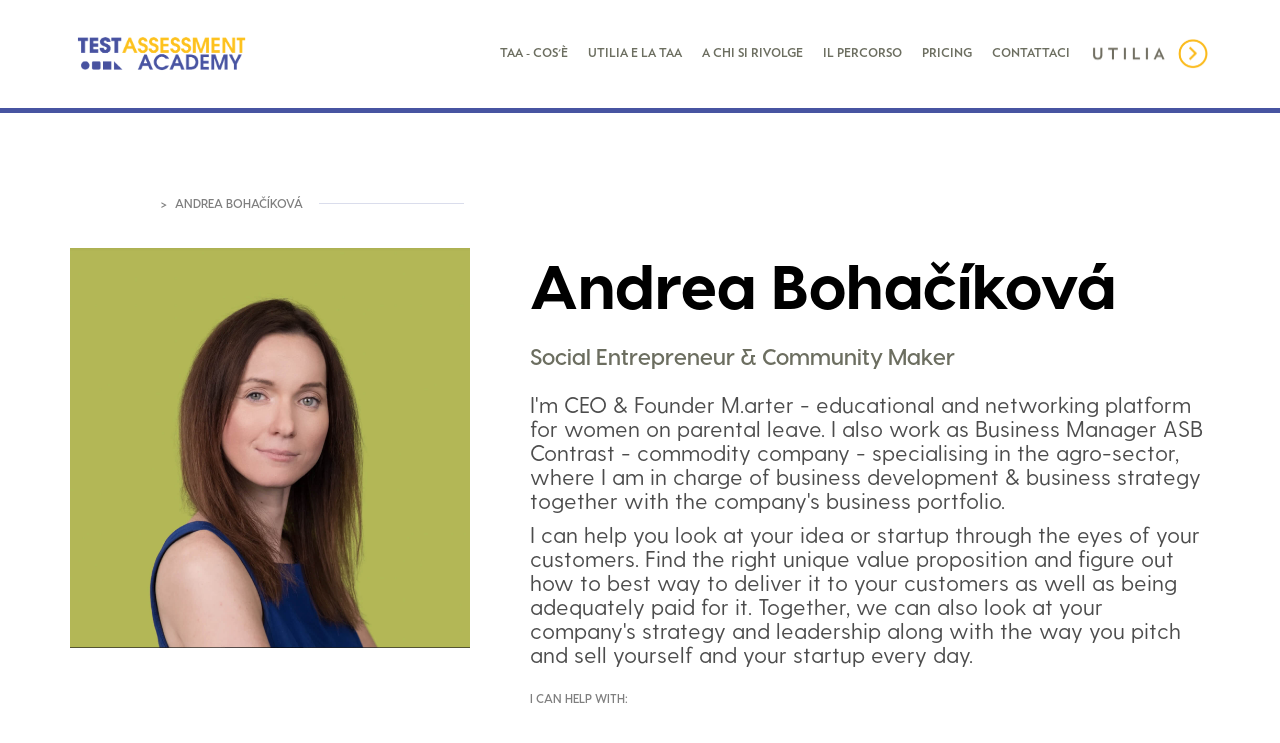

--- FILE ---
content_type: text/html
request_url: https://taa.utilia-hr.it/mentor/andrea-bohacikova
body_size: 4421
content:
<!DOCTYPE html><!-- Last Published: Wed May 19 2021 07:30:19 GMT+0000 (Coordinated Universal Time) --><html data-wf-domain="taa.utilia-hr.it" data-wf-page="5ffa0d6e6e3e6ae5c7d3c986" data-wf-site="5ffa0d6df2faea0d7d1f74e4" data-wf-collection="5ffa0d6e6e3e6a46ded3ca2b" data-wf-item-slug="andrea-bohacikova"><head><meta charset="utf-8"/><title>Andrea Bohačíková | CzechCrunch Shine</title><meta content="Andrea Bohačíková | CzechCrunch Shine" property="og:title"/><meta content="https://cdn.prod.website-files.com/5ffa0d6e6e3e6a9e21d3c978/5ffa0d6e6e3e6a06f1d3cb79_Andrea%20Bohac%CC%8Ci%CC%81kova%CC%81.jpg" property="og:image"/><meta content="Andrea Bohačíková | CzechCrunch Shine" property="twitter:title"/><meta content="https://cdn.prod.website-files.com/5ffa0d6e6e3e6a9e21d3c978/5ffa0d6e6e3e6a06f1d3cb79_Andrea%20Bohac%CC%8Ci%CC%81kova%CC%81.jpg" property="twitter:image"/><meta content="width=device-width, initial-scale=1" name="viewport"/><link href="https://assets.website-files.com/5ffa0d6df2faea0d7d1f74e4/css/utilia-taa.cb796266e.min.css" rel="stylesheet" type="text/css"/><link href="https://fonts.googleapis.com" rel="preconnect"/><link href="https://fonts.gstatic.com" rel="preconnect" crossorigin="anonymous"/><script src="https://ajax.googleapis.com/ajax/libs/webfont/1.6.26/webfont.js" type="text/javascript"></script><script type="text/javascript">WebFont.load({  google: {    families: ["Montserrat:100,100italic,200,200italic,300,300italic,400,400italic,500,500italic,600,600italic,700,700italic,800,800italic,900,900italic"]  }});</script><script type="text/javascript">!function(o,c){var n=c.documentElement,t=" w-mod-";n.className+=t+"js",("ontouchstart"in o||o.DocumentTouch&&c instanceof DocumentTouch)&&(n.className+=t+"touch")}(window,document);</script><link href="https://cdn.prod.website-files.com/5ffa0d6df2faea0d7d1f74e4/60070ca1836b3b7f7fadc3c9_favico.png" rel="shortcut icon" type="image/x-icon"/><link href="https://cdn.prod.website-files.com/5ffa0d6df2faea0d7d1f74e4/5ffa0d6e6e3e6aa846d3ca13_web.jpg" rel="apple-touch-icon"/><style>
body {
-webkit-font-smoothing: antialiased;
-moz-osx-font-smoothing: grayscale;}
  
strong {
  color: inherit !important;
}
 
li::marker {
  color: #fcc01d !important;
}
  
</style>

<script type="text/javascript">
var _iub = _iub || [];
_iub.csConfiguration = {"whitelabel":false,"siteId":569338,"cookiePolicyId":7870913,"lang":"it"};
</script>
<script type="text/javascript" src="//cdn.iubenda.com/cs/iubenda_cs.js" charset="UTF-8" async></script>

<!-- Global site tag (gtag.js) - Google Analytics -->
<script async src="https://www.googletagmanager.com/gtag/js?id=G-ET31LBK0NY"></script>
<script>
  window.dataLayer = window.dataLayer || [];
  function gtag(){dataLayer.push(arguments);}
  gtag('js', new Date());

  gtag('config', 'G-ET31LBK0NY');
</script>
</head><body><div data-w-id="cce5bd96-05c8-187a-d575-bf8baef975e3" class="trigger"></div><div data-collapse="medium" data-animation="default" data-duration="400" data-easing="ease" data-easing2="ease" role="banner" class="navbar w-nav"><div class="navigation-magic"><div class="navigation-wrapper"><a href="/" class="nav-logo w-nav-brand"><img src="https://cdn.prod.website-files.com/5ffa0d6df2faea0d7d1f74e4/5ffa10535e2c106540b12b21_logo%20TAA%20.png" alt="Beforeyoushine Logo svg" width="183" sizes="(max-width: 991px) 183px, (max-width: 1439px) 18vw, 183px" srcset="https://assets.website-files.com/5ffa0d6df2faea0d7d1f74e4/5ffa10535e2c106540b12b21_logo%20TAA%20-p-500.png 500w, https://assets.website-files.com/5ffa0d6df2faea0d7d1f74e4/5ffa10535e2c106540b12b21_logo%20TAA%20.png 1057w"/></a><nav role="navigation" class="nav-menu w-nav-menu"><div data-hover="true" data-delay="0" data-w-id="21f37a45-45eb-cd10-18f9-5d5a4f9a3b5a" class="w-dropdown"><div class="header-dropdown-toggle w-dropdown-toggle"><div class="nav-link">taa - cos&#x27;è</div></div><nav class="dropdown-list w-dropdown-list"><div class="menu-grid-wrapper"><div class="mega-menu-column-4"><a href="/taa-for-recruiting" class="mega-menu-link">for RECRUITING</a><a href="/taa-for-talent-assessment" class="mega-menu-link">for TALENT ASSESSMENT &amp; DEVELOPMENT</a><a href="/taa-for-coaching" class="mega-menu-link">for COACHING</a></div></div></nav></div><a href="/utilia-e-la-taa" class="nav-link w-nav-link">utilia e la taa</a><a href="/taa-a-chi-si-rivolge" class="nav-link w-nav-link">a chi si rivolge</a><a href="/taa-il-percorso" class="nav-link w-nav-link">il percorso</a><a href="/pricing" class="nav-link w-nav-link">pricing</a><a href="/iscriviti" class="nav-link w-nav-link">CONTATTACI</a><a href="https://utilia-hr.it" class="w-inline-block"><img src="https://cdn.prod.website-files.com/5ffa0d6df2faea0d7d1f74e4/5ffa2dc427d3404d56ff1c58_logo%20UTILIA.png" loading="lazy" alt="" class="navbar_utilia"/></a><div class="nav-language-wrap"><div class="nav-divider-language"></div><a href="#" class="nav-link language-switch-link w-nav-link">Czech Language</a></div></nav><div class="menu-button w-nav-button"><img src="https://cdn.prod.website-files.com/5ffa0d6df2faea0d7d1f74e4/5ffa0d6e6e3e6a7e53d3c9bb_Menu%20Icon%402x.png" width="20" alt="Menu Icon" class="image"/></div></div></div></div><div class="section"><div class="content"><div class="mentors"><div id="w-node-_99566b33-a465-efc0-08f6-47d6a2107a0f-c7d3c986"><div class="hello-wrap"><div class="blog-category-label"><a href="/mentor" class="blog-detail-link-back">Our Mentors</a></div><div class="blog-category-label blog-breadcrumb-symbol">&gt;</div><div class="blog-category-label active-label">Andrea Bohačíková</div><div class="divider-deco hide-deco-divider"></div></div><div class="mentor-template-wrap"><div><div style="background-image:url(&quot;https://cdn.prod.website-files.com/5ffa0d6e6e3e6a9e21d3c978/5ffa0d6e6e3e6a06f1d3cb79_Andrea%20Bohac%CC%8Ci%CC%81kova%CC%81.jpg&quot;)" class="mentor-detail-pic"></div></div><div id="w-node-_4a903d32-5baf-5128-725f-f2c97309a84e-c7d3c986" class="mentor-template-detail-wrap"><h1 class="hero-heading mentor-heading">Andrea Bohačíková</h1><div class="about-us-main-parapragh">Social Entrepreneur &amp; Community Maker</div><div class="rich-text-block w-richtext"><p>I&#x27;m CEO &amp; Founder M.arter - educational and networking platform for women on parental leave. I also work as Business Manager ASB Contrast - commodity company - specialising in the agro-sector, where I am in charge of business development &amp; business strategy together with the company&#x27;s business portfolio.</p><p>I can help you look at your idea or startup through the eyes of your customers. Find the right unique value proposition and figure out how to best way to deliver it to your customers as well as being adequately paid for it. Together, we can also look at your company&#x27;s strategy and leadership along with the way you pitch and sell yourself and your startup every day.</p></div><div class="mentor-details-wrap mentor-template-details-wrap"><p class="label-title">I can help with:</p><p>Sales, Strategy, Unique Value Proposition, Community</p><p class="label-title">Mentoring in:</p><p>Czech</p></div><div class="mentor-card-buttons-wrap"><a href="mailto:andrea@marter.cz" class="button mentors-button w-inline-block"><div>Get in touch</div></a><a href="https://www.linkedin.com/in/andreabohacikova/" target="_blank" class="linkedin-mentor-link">Mentor&#x27;s LinkedIn</a></div></div></div></div></div><div class="divider"></div><div class="meet-other-mentors-wrap"><div class="blog-heading-wrap"><h2>Meet Other Mentors</h2><a href="/mentor" class="paragraph-link all-blog-posts-link">View All Mentors</a></div><div class="w-dyn-list"><div role="list" class="mentors-grid w-dyn-items"><div id="w-node-d39c28a2-a268-c16d-b41a-fc3cf5cdb49b-c7d3c986" role="listitem" class="mentorwrap w-dyn-item"><div><a style="background-image:url(&quot;https://cdn.prod.website-files.com/5ffa0d6e6e3e6a9e21d3c978/5ffa0d6e6e3e6a284dd3cbc0_IN%20Communication%20Forum-67-web%20-%20Mate%CC%8Cj%20Matoli%CC%81n%20(1).jpg&quot;)" href="/mentor/matej-matolin" class="mentor-other-cover-pic w-inline-block"></a><div class="mentor-other-details-wrap"><div class="mentor-other-card-details"><div class="mentor-other-card-details-wrap"><a href="/mentor/matej-matolin" class="blog-post-home-link-wrap w-inline-block"><h3 class="heading-3 blog-post-title">Matěj Matolín</h3></a><div class="mentor-position-text">Talent Partner</div><p>Recruitment, HR, Talent, People</p></div></div></div></div><div class="mentor-buttons-wrap"><a href="mailto:matej@impulseventures.com" class="button mentors-button w-inline-block"><div>Get in touch</div></a><a data-w-id="d39c28a2-a268-c16d-b41a-fc3cf5cdb4a9" href="/mentor/matej-matolin" target="_blank" class="link-block mentor-view-link w-inline-block"><div class="text-link-text">View Mentor</div><img src="https://cdn.prod.website-files.com/5ffa0d6df2faea0d7d1f74e4/5ffa0d6e6e3e6a5e1fd3c9a4_Arrow%402x.png" width="22" style="-webkit-transform:translate3d(0PX, 0, 0) scale3d(1, 1, 1) rotateX(0) rotateY(0) rotateZ(0) skew(0, 0);-moz-transform:translate3d(0PX, 0, 0) scale3d(1, 1, 1) rotateX(0) rotateY(0) rotateZ(0) skew(0, 0);-ms-transform:translate3d(0PX, 0, 0) scale3d(1, 1, 1) rotateX(0) rotateY(0) rotateZ(0) skew(0, 0);transform:translate3d(0PX, 0, 0) scale3d(1, 1, 1) rotateX(0) rotateY(0) rotateZ(0) skew(0, 0)" alt="" class="link-arrow"/></a></div></div><div id="w-node-d39c28a2-a268-c16d-b41a-fc3cf5cdb49b-c7d3c986" role="listitem" class="mentorwrap w-dyn-item"><div><a style="background-image:url(&quot;https://cdn.prod.website-files.com/5ffa0d6e6e3e6a9e21d3c978/5ffa0d6e6e3e6a259bd3cb78_Martin%20Dobry%CC%81.jpg&quot;)" href="/mentor/martin-dobry" class="mentor-other-cover-pic w-inline-block"></a><div class="mentor-other-details-wrap"><div class="mentor-other-card-details"><div class="mentor-other-card-details-wrap"><a href="/mentor/martin-dobry" class="blog-post-home-link-wrap w-inline-block"><h3 class="heading-3 blog-post-title">Martin Dobrý</h3></a><div class="mentor-position-text">Growth, Online Marketing, Web dev</div><p>Online Marketing, Development, MVP, Scalling</p></div></div></div></div><div class="mentor-buttons-wrap"><a href="mailto:martindobry@seznam.cz" class="button mentors-button w-inline-block"><div>Get in touch</div></a><a data-w-id="d39c28a2-a268-c16d-b41a-fc3cf5cdb4a9" href="/mentor/martin-dobry" target="_blank" class="link-block mentor-view-link w-inline-block"><div class="text-link-text">View Mentor</div><img src="https://cdn.prod.website-files.com/5ffa0d6df2faea0d7d1f74e4/5ffa0d6e6e3e6a5e1fd3c9a4_Arrow%402x.png" width="22" style="-webkit-transform:translate3d(0PX, 0, 0) scale3d(1, 1, 1) rotateX(0) rotateY(0) rotateZ(0) skew(0, 0);-moz-transform:translate3d(0PX, 0, 0) scale3d(1, 1, 1) rotateX(0) rotateY(0) rotateZ(0) skew(0, 0);-ms-transform:translate3d(0PX, 0, 0) scale3d(1, 1, 1) rotateX(0) rotateY(0) rotateZ(0) skew(0, 0);transform:translate3d(0PX, 0, 0) scale3d(1, 1, 1) rotateX(0) rotateY(0) rotateZ(0) skew(0, 0)" alt="" class="link-arrow"/></a></div></div><div id="w-node-d39c28a2-a268-c16d-b41a-fc3cf5cdb49b-c7d3c986" role="listitem" class="mentorwrap w-dyn-item"><div><a style="background-image:url(&quot;https://cdn.prod.website-files.com/5ffa0d6e6e3e6a9e21d3c978/5ffa0d6e6e3e6a814ad3cb7b_Roman%20Z%CC%8Ca%CC%81kovsky%CC%81.jpg&quot;)" href="/mentor/roman-zakovsky" class="mentor-other-cover-pic w-inline-block"></a><div class="mentor-other-details-wrap"><div class="mentor-other-card-details"><div class="mentor-other-card-details-wrap"><a href="/mentor/roman-zakovsky" class="blog-post-home-link-wrap w-inline-block"><h3 class="heading-3 blog-post-title">Roman Žákovský</h3></a><div class="mentor-position-text">Managing Director UK, West Africa</div><p>Business development, client/customer care, creating teams, staff motivation</p></div></div></div></div><div class="mentor-buttons-wrap"><a href="mailto:romanzakovsky@gmail.com" class="button mentors-button w-inline-block"><div>Get in touch</div></a><a data-w-id="d39c28a2-a268-c16d-b41a-fc3cf5cdb4a9" href="/mentor/roman-zakovsky" target="_blank" class="link-block mentor-view-link w-inline-block"><div class="text-link-text">View Mentor</div><img src="https://cdn.prod.website-files.com/5ffa0d6df2faea0d7d1f74e4/5ffa0d6e6e3e6a5e1fd3c9a4_Arrow%402x.png" width="22" style="-webkit-transform:translate3d(0PX, 0, 0) scale3d(1, 1, 1) rotateX(0) rotateY(0) rotateZ(0) skew(0, 0);-moz-transform:translate3d(0PX, 0, 0) scale3d(1, 1, 1) rotateX(0) rotateY(0) rotateZ(0) skew(0, 0);-ms-transform:translate3d(0PX, 0, 0) scale3d(1, 1, 1) rotateX(0) rotateY(0) rotateZ(0) skew(0, 0);transform:translate3d(0PX, 0, 0) scale3d(1, 1, 1) rotateX(0) rotateY(0) rotateZ(0) skew(0, 0)" alt="" class="link-arrow"/></a></div></div></div></div></div></div></div><div class="section cta-violet-home-section"><div class="content"><div class="cta-content"><div class="cta-content-wrap"><div class="cta-label-wrap"><div class="cta-label-text">We&#x27;re ready to shine. Are you?</div><div class="divider-deco cta-divider-deco"></div></div><div class="cta-copy-wrap"><div class="cta-heading">Ready to join us yet?</div><a href="https://www.facebook.com/groups/2008239912597783/" target="_blank" class="button big-white-button w-inline-block"><div>Join Community</div></a></div></div><img src="https://cdn.prod.website-files.com/5ffa0d6df2faea0d7d1f74e4/5ffa0d6e6e3e6a1413d3c9b9_cta-image%402x.jpg" width="636" alt="Beforeyousine CTA decoration" sizes="(max-width: 479px) 100vw, (max-width: 767px) 88vw, 636px" srcset="https://assets.website-files.com/5ffa0d6df2faea0d7d1f74e4/5ffa0d6e6e3e6a1413d3c9b9_cta-image%25402x-p-500.jpeg 500w, https://assets.website-files.com/5ffa0d6df2faea0d7d1f74e4/5ffa0d6e6e3e6a1413d3c9b9_cta-image%25402x-p-800.jpeg 800w, https://assets.website-files.com/5ffa0d6df2faea0d7d1f74e4/5ffa0d6e6e3e6a1413d3c9b9_cta-image%25402x-p-1080.jpeg 1080w, https://assets.website-files.com/5ffa0d6df2faea0d7d1f74e4/5ffa0d6e6e3e6a1413d3c9b9_cta-image%402x.jpg 1272w" class="cta-background-image"/></div></div></div><div class="section footer"><div class="content"><div class="divider"></div><div class="footer-note-wrap"><div class="footer-note-text"><a href="https://www.iubenda.com/privacy-policy/7870913">Privacy policy</a></div><a id="footer_btn" href="https://utilia-taa.gso.it/login" target="_blank" class="footer_btn w-node-_873f7e5c-8c8b-cd78-2f9d-bd0476f8ced1-4aa2cb3e w-button"><strong>Accedi alla tua TAA</strong></a></div></div></div><script src="https://d3e54v103j8qbb.cloudfront.net/js/jquery-3.5.1.min.dc5e7f18c8.js?site=5ffa0d6df2faea0d7d1f74e4" type="text/javascript" integrity="sha256-9/aliU8dGd2tb6OSsuzixeV4y/faTqgFtohetphbbj0=" crossorigin="anonymous"></script><script src="https://assets.website-files.com/5ffa0d6df2faea0d7d1f74e4/js/utilia-taa.9d0d4fad7.js" type="text/javascript"></script></body></html>

--- FILE ---
content_type: text/css
request_url: https://assets.website-files.com/5ffa0d6df2faea0d7d1f74e4/css/utilia-taa.cb796266e.min.css
body_size: 23913
content:
html{font-family:sans-serif;-ms-text-size-adjust:100%;-webkit-text-size-adjust:100%;height:100%}article,aside,details,figcaption,figure,footer,header,hgroup,main,menu,nav,section,summary{display:block}audio,canvas,progress,video{display:inline-block;vertical-align:baseline}audio:not([controls]){display:none;height:0}[hidden],template{display:none}a:active,a:hover{outline:0}abbr[title]{border-bottom:1px dotted}b,optgroup,strong{font-weight:700}dfn{font-style:italic}mark{background:#ff0;color:#000}small{font-size:80%}sub,sup{font-size:75%;line-height:0;position:relative;vertical-align:baseline}sup{top:-.5em}sub{bottom:-.25em}img{border:0;vertical-align:middle;display:inline-block;max-width:100%}svg:not(:root){overflow:hidden}hr{box-sizing:content-box;height:0}pre,textarea{overflow:auto}code,kbd,pre,samp{font-family:monospace,monospace;font-size:1em}button,input,optgroup,select,textarea{color:inherit;font:inherit;margin:0}button{overflow:visible}button,select{text-transform:none}button[disabled],html input[disabled]{cursor:default}button::-moz-focus-inner,input::-moz-focus-inner{border:0;padding:0}input{line-height:normal}input[type=checkbox],input[type=radio]{box-sizing:border-box;padding:0}input[type=number]::-webkit-inner-spin-button,input[type=number]::-webkit-outer-spin-button{height:auto}input[type=search]{-webkit-appearance:none}input[type=search]::-webkit-search-cancel-button,input[type=search]::-webkit-search-decoration{-webkit-appearance:none}legend{border:0;padding:0}table{border-collapse:collapse;border-spacing:0}td,th{padding:0}@font-face{font-family:webflow-icons;src:url("[data-uri]") format('truetype');font-weight:400;font-style:normal}[class*=" w-icon-"],[class^=w-icon-]{font-family:webflow-icons!important;speak:none;font-style:normal;font-weight:400;font-variant:normal;text-transform:none;line-height:1;-webkit-font-smoothing:antialiased;-moz-osx-font-smoothing:grayscale}.w-icon-slider-right:before{content:"\e600"}.w-icon-slider-left:before{content:"\e601"}.w-icon-nav-menu:before{content:"\e602"}.w-icon-arrow-down:before,.w-icon-dropdown-toggle:before{content:"\e603"}.w-icon-file-upload-remove:before{content:"\e900"}.w-icon-file-upload-icon:before{content:"\e903"}*{-webkit-box-sizing:border-box;-moz-box-sizing:border-box;box-sizing:border-box}body{margin:0;min-height:100%;background-color:#fff;color:#333;font-family:Greycliffcf,sans-serif;font-size:16px;line-height:24px}html.w-mod-touch *{background-attachment:scroll!important}.w-block{display:block}.w-inline-block{max-width:100%;display:inline-block}.w-clearfix:after,.w-clearfix:before{content:" ";display:table;grid-column-start:1;grid-row-start:1;grid-column-end:2;grid-row-end:2}.w-clearfix:after{clear:both}.w-hidden{display:none}.w-button{display:inline-block;padding:9px 15px;background-color:#3898ec;color:#fff;border:0;line-height:inherit;text-decoration:none;cursor:pointer;border-radius:0}input.w-button{-webkit-appearance:button}html[data-w-dynpage] [data-w-cloak]{color:transparent!important}.w-webflow-badge,.w-webflow-badge *{position:static;left:auto;top:auto;right:auto;bottom:auto;z-index:auto;display:block;visibility:visible;overflow:visible;overflow-x:visible;overflow-y:visible;box-sizing:border-box;width:auto;height:auto;max-height:none;max-width:none;min-height:0;min-width:0;margin:0;padding:0;float:none;clear:none;border:0 transparent;border-radius:0;background:0 0;box-shadow:none;opacity:1;transform:none;transition:none;direction:ltr;font-family:inherit;font-weight:inherit;color:inherit;font-size:inherit;line-height:inherit;font-style:inherit;font-variant:inherit;text-align:inherit;letter-spacing:inherit;text-decoration:inherit;text-indent:0;text-transform:inherit;list-style-type:disc;text-shadow:none;font-smoothing:auto;vertical-align:baseline;cursor:inherit;white-space:inherit;word-break:normal;word-spacing:normal;word-wrap:normal}.w-webflow-badge{position:fixed!important;display:inline-block!important;visibility:visible!important;z-index:2147483647!important;top:auto!important;right:12px!important;bottom:12px!important;left:auto!important;color:#aaadb0!important;background-color:#fff!important;border-radius:3px!important;padding:6px 8px 6px 6px!important;font-size:12px!important;opacity:1!important;line-height:14px!important;text-decoration:none!important;transform:none!important;margin:0!important;width:auto!important;height:auto!important;overflow:visible!important;white-space:nowrap;box-shadow:0 0 0 1px rgba(0,0,0,.1),0 1px 3px rgba(0,0,0,.1);cursor:pointer}.w-webflow-badge>img{display:inline-block!important;visibility:visible!important;opacity:1!important;vertical-align:middle!important}figure{margin:0 0 10px}ol,ul{margin-top:0;margin-bottom:10px;padding-left:40px}.w-list-unstyled{padding-left:0;list-style:none}.w-embed:after,.w-embed:before{content:" ";display:table;grid-column-start:1;grid-row-start:1;grid-column-end:2;grid-row-end:2}.w-embed:after{clear:both}.w-video{width:100%;position:relative;padding:0}.w-video embed,.w-video iframe,.w-video object{position:absolute;top:0;left:0;width:100%;height:100%}fieldset{padding:0;margin:0;border:0}button,html input[type=button],input[type=reset]{-webkit-appearance:button;border:0;cursor:pointer;-webkit-appearance:button}.w-form{margin:0 0 15px}.w-form-done{display:none;padding:20px;text-align:center;background-color:#ddd}.w-form-fail{display:none;margin-top:10px;padding:10px;background-color:#ffdede}.w-input,.w-select{display:block;width:100%;height:38px;padding:8px 12px;margin-bottom:10px;font-size:14px;line-height:1.42857143;color:#333;vertical-align:middle;background-color:#fff;border:1px solid #ccc}.w-input:-moz-placeholder,.w-select:-moz-placeholder{color:#999}.w-input::-moz-placeholder,.w-select::-moz-placeholder{color:#999;opacity:1}.w-input:-ms-input-placeholder,.w-select:-ms-input-placeholder{color:#999}.w-input::-webkit-input-placeholder,.w-select::-webkit-input-placeholder{color:#999}.w-input:focus,.w-select:focus{border-color:#3898ec;outline:0}.w-input[disabled],.w-input[readonly],.w-select[disabled],.w-select[readonly],fieldset[disabled] .w-input,fieldset[disabled] .w-select{cursor:not-allowed;background-color:#eee}textarea.w-input,textarea.w-select{height:auto}.w-select{background-color:#f3f3f3}.w-select[multiple]{height:auto}.w-form-label{display:inline-block;cursor:pointer;font-weight:400;margin-bottom:0}.w-radio{display:block;margin-bottom:5px;padding-left:20px}.w-radio:after,.w-radio:before{content:" ";display:table;grid-column-start:1;grid-row-start:1;grid-column-end:2;grid-row-end:2}.w-radio:after{clear:both}.w-radio-input{margin:3px 0 0 -20px;line-height:normal;float:left}.w-file-upload{display:block;margin-bottom:10px}.w-file-upload-input{width:.1px;height:.1px;opacity:0;overflow:hidden;position:absolute;z-index:-100}.w-file-upload-default,.w-file-upload-success,.w-file-upload-uploading{display:inline-block;color:#333}.w-file-upload-error{display:block;margin-top:10px}.w-file-upload-default.w-hidden,.w-file-upload-error.w-hidden,.w-file-upload-success.w-hidden,.w-file-upload-uploading.w-hidden{display:none}.w-file-upload-uploading-btn{display:flex;font-size:14px;font-weight:400;cursor:pointer;margin:0;padding:8px 12px;border:1px solid #ccc;background-color:#fafafa}.w-file-upload-file{display:flex;flex-grow:1;justify-content:space-between;margin:0;padding:8px 9px 8px 11px;border:1px solid #ccc;background-color:#fafafa}.w-file-upload-file-name{font-size:14px;font-weight:400;display:block}.w-file-remove-link{margin-top:3px;margin-left:10px;width:auto;height:auto;padding:3px;display:block;cursor:pointer}.w-icon-file-upload-remove{margin:auto;font-size:10px}.w-file-upload-error-msg{display:inline-block;color:#ea384c;padding:2px 0}.w-file-upload-info{display:inline-block;line-height:38px;padding:0 12px}.w-file-upload-label{display:inline-block;font-size:14px;font-weight:400;cursor:pointer;margin:0;padding:8px 12px;border:1px solid #ccc;background-color:#fafafa}.w-icon-file-upload-icon,.w-icon-file-upload-uploading{display:inline-block;margin-right:8px;width:20px}.w-icon-file-upload-uploading{height:20px}.w-container{margin-left:auto;margin-right:auto;max-width:940px}.w-container:after,.w-container:before{content:" ";display:table;grid-column-start:1;grid-row-start:1;grid-column-end:2;grid-row-end:2}.w-container:after{clear:both}.w-container .w-row{margin-left:-10px;margin-right:-10px}.w-row:after,.w-row:before{content:" ";display:table;grid-column-start:1;grid-row-start:1;grid-column-end:2;grid-row-end:2}.w-row:after{clear:both}.w-row .w-row{margin-left:0;margin-right:0}.w-col{position:relative;float:left;width:100%;min-height:1px;padding-left:10px;padding-right:10px}.w-col .w-col{padding-left:0;padding-right:0}.w-col-1{width:8.33333333%}.w-col-2{width:16.66666667%}.w-col-3{width:25%}.w-col-4{width:33.33333333%}.w-col-5{width:41.66666667%}.w-col-6{width:50%}.w-col-7{width:58.33333333%}.w-col-8{width:66.66666667%}.w-col-9{width:75%}.w-col-10{width:83.33333333%}.w-col-11{width:91.66666667%}.w-col-12{width:100%}.w-hidden-main{display:none!important}@media screen and (max-width:991px){.w-container{max-width:728px}.w-hidden-main{display:inherit!important}.w-hidden-medium{display:none!important}.w-col-medium-1{width:8.33333333%}.w-col-medium-2{width:16.66666667%}.w-col-medium-3{width:25%}.w-col-medium-4{width:33.33333333%}.w-col-medium-5{width:41.66666667%}.w-col-medium-6{width:50%}.w-col-medium-7{width:58.33333333%}.w-col-medium-8{width:66.66666667%}.w-col-medium-9{width:75%}.w-col-medium-10{width:83.33333333%}.w-col-medium-11{width:91.66666667%}.w-col-medium-12{width:100%}.w-col-stack{width:100%;left:auto;right:auto}}@media screen and (max-width:767px){.w-hidden-main,.w-hidden-medium{display:inherit!important}.w-hidden-small{display:none!important}.w-container .w-row,.w-row{margin-left:0;margin-right:0}.w-col{width:100%;left:auto;right:auto}.w-col-small-1{width:8.33333333%}.w-col-small-2{width:16.66666667%}.w-col-small-3{width:25%}.w-col-small-4{width:33.33333333%}.w-col-small-5{width:41.66666667%}.w-col-small-6{width:50%}.w-col-small-7{width:58.33333333%}.w-col-small-8{width:66.66666667%}.w-col-small-9{width:75%}.w-col-small-10{width:83.33333333%}.w-col-small-11{width:91.66666667%}.w-col-small-12{width:100%}}@media screen and (max-width:479px){.w-container{max-width:none}.w-hidden-main,.w-hidden-medium,.w-hidden-small{display:inherit!important}.w-hidden-tiny{display:none!important}.w-col{width:100%}.w-col-tiny-1{width:8.33333333%}.w-col-tiny-2{width:16.66666667%}.w-col-tiny-3{width:25%}.w-col-tiny-4{width:33.33333333%}.w-col-tiny-5{width:41.66666667%}.w-col-tiny-6{width:50%}.w-col-tiny-7{width:58.33333333%}.w-col-tiny-8{width:66.66666667%}.w-col-tiny-9{width:75%}.w-col-tiny-10{width:83.33333333%}.w-col-tiny-11{width:91.66666667%}.w-col-tiny-12{width:100%}}.w-widget{position:relative}.w-widget-map{width:100%;height:400px}.w-widget-map label{width:auto;display:inline}.w-widget-map img{max-width:inherit}.w-widget-map .gm-style-iw{text-align:center}.w-widget-map .gm-style-iw>button{display:none!important}.w-widget-twitter{overflow:hidden}.w-widget-twitter-count-shim{display:inline-block;vertical-align:top;position:relative;width:28px;height:20px;text-align:center;background:#fff;border:1px solid #758696;border-radius:3px}.w-widget-twitter-count-shim *{pointer-events:none;-webkit-user-select:none;-moz-user-select:none;-ms-user-select:none;user-select:none}.w-widget-twitter-count-shim .w-widget-twitter-count-inner{position:relative;font-size:15px;line-height:12px;text-align:center;color:#999;font-family:serif}.w-widget-twitter-count-shim .w-widget-twitter-count-clear{position:relative;display:block}.w-widget-twitter-count-shim.w--large{width:36px;height:28px}.w-widget-twitter-count-shim.w--large .w-widget-twitter-count-inner{font-size:18px;line-height:18px}.w-widget-twitter-count-shim:not(.w--vertical){margin-left:5px;margin-right:8px}.w-widget-twitter-count-shim:not(.w--vertical).w--large{margin-left:6px}.w-widget-twitter-count-shim:not(.w--vertical):after,.w-widget-twitter-count-shim:not(.w--vertical):before{top:50%;left:0;border:solid transparent;content:" ";height:0;width:0;position:absolute;pointer-events:none}.w-widget-twitter-count-shim:not(.w--vertical):before{border-color:rgba(117,134,150,0);border-right-color:#5d6c7b;border-width:4px;margin-left:-9px;margin-top:-4px}.w-widget-twitter-count-shim:not(.w--vertical).w--large:before{border-width:5px;margin-left:-10px;margin-top:-5px}.w-widget-twitter-count-shim:not(.w--vertical):after{border-color:rgba(255,255,255,0);border-right-color:#fff;border-width:4px;margin-left:-8px;margin-top:-4px}.w-widget-twitter-count-shim:not(.w--vertical).w--large:after{border-width:5px;margin-left:-9px;margin-top:-5px}.w-widget-twitter-count-shim.w--vertical{width:61px;height:33px;margin-bottom:8px}.w-widget-twitter-count-shim.w--vertical:after,.w-widget-twitter-count-shim.w--vertical:before{top:100%;left:50%;border:solid transparent;content:" ";height:0;width:0;position:absolute;pointer-events:none}.w-widget-twitter-count-shim.w--vertical:before{border-color:rgba(117,134,150,0);border-top-color:#5d6c7b;border-width:5px;margin-left:-5px}.w-widget-twitter-count-shim.w--vertical:after{border-color:rgba(255,255,255,0);border-top-color:#fff;border-width:4px;margin-left:-4px}.w-widget-twitter-count-shim.w--vertical .w-widget-twitter-count-inner{font-size:18px;line-height:22px}.w-widget-twitter-count-shim.w--vertical.w--large{width:76px}.w-widget-gplus{overflow:hidden}.w-background-video{position:relative;overflow:hidden;height:500px;color:#fff}.w-background-video>video{background-size:cover;background-position:50% 50%;position:absolute;margin:auto;width:100%;height:100%;right:-100%;bottom:-100%;top:-100%;left:-100%;object-fit:cover;z-index:-100}.w-background-video>video::-webkit-media-controls-start-playback-button{display:none!important;-webkit-appearance:none}.w-slider{position:relative;height:300px;text-align:center;background:#ddd;clear:both;-webkit-tap-highlight-color:transparent;tap-highlight-color:rgba(0,0,0,0)}.w-slider-mask{position:relative;display:block;overflow:hidden;z-index:1;left:0;right:0;height:100%;white-space:nowrap}.w-slide{position:relative;display:inline-block;vertical-align:top;width:100%;height:100%;white-space:normal;text-align:left}.w-slider-nav{position:absolute;z-index:2;top:auto;right:0;bottom:0;left:0;margin:auto;padding-top:10px;height:40px;text-align:center;-webkit-tap-highlight-color:transparent;tap-highlight-color:rgba(0,0,0,0)}.w-slider-nav.w-round>div{border-radius:100%}.w-slider-nav.w-num>div{width:auto;height:auto;padding:.2em .5em;font-size:inherit;line-height:inherit}.w-slider-nav.w-shadow>div{box-shadow:0 0 3px rgba(51,51,51,.4)}.w-slider-nav-invert{color:#fff}.w-slider-nav-invert>div{background-color:rgba(34,34,34,.4)}.w-slider-nav-invert>div.w-active{background-color:#222}.w-slider-dot{position:relative;display:inline-block;width:1em;height:1em;background-color:rgba(255,255,255,.4);cursor:pointer;margin:0 3px .5em;transition:background-color .1s,color .1s}.w-slider-dot.w-active{background-color:#fff}.w-slider-dot:focus{outline:0;box-shadow:0 0 0 2px #fff}.w-slider-dot:focus.w-active{box-shadow:none}.w-slider-arrow-left,.w-slider-arrow-right{position:absolute;width:80px;top:0;right:0;bottom:0;left:0;margin:auto;cursor:pointer;overflow:hidden;color:#fff;font-size:40px;-webkit-tap-highlight-color:transparent;tap-highlight-color:rgba(0,0,0,0);-webkit-user-select:none;-moz-user-select:none;-ms-user-select:none;user-select:none}.w-slider-arrow-left [class*=" w-icon-"],.w-slider-arrow-left [class^=w-icon-],.w-slider-arrow-right [class*=" w-icon-"],.w-slider-arrow-right [class^=w-icon-]{position:absolute}.w-slider-arrow-left:focus,.w-slider-arrow-right:focus{outline:0}.w-slider-arrow-left{z-index:3;right:auto}.w-slider-arrow-right{z-index:4;left:auto}.w-icon-slider-left,.w-icon-slider-right{top:0;right:0;bottom:0;left:0;margin:auto;width:1em;height:1em}.w-slider-aria-label{border:0;clip:rect(0 0 0 0);height:1px;margin:-1px;overflow:hidden;padding:0;position:absolute;width:1px}.w-dropdown{display:inline-block;position:relative;text-align:left;margin-left:auto;margin-right:auto;z-index:900}.w-dropdown-btn,.w-dropdown-link,.w-dropdown-toggle{position:relative;vertical-align:top;text-decoration:none;color:#222;padding:20px;text-align:left;margin-left:auto;margin-right:auto;white-space:nowrap}.w-dropdown-toggle{-webkit-user-select:none;-moz-user-select:none;-ms-user-select:none;user-select:none;display:inline-block;cursor:pointer;padding-right:40px}.w-dropdown-toggle:focus{outline:0}.w-icon-dropdown-toggle{position:absolute;top:0;right:0;bottom:0;margin:auto 20px auto auto;width:1em;height:1em}.w-dropdown-list{position:absolute;background:#ddd;display:none;min-width:100%}.w-dropdown-list.w--open{display:block}.w-dropdown-link{padding:10px 20px;display:block;color:#222}.w-dropdown-link.w--current{color:#0082f3}.w-dropdown-link:focus{outline:0}@media screen and (max-width:767px){.w-nav-brand{padding-left:10px}}.w-lightbox-backdrop{cursor:auto;font-style:normal;font-variant:normal;letter-spacing:normal;list-style:disc;text-indent:0;text-shadow:none;text-transform:none;visibility:visible;white-space:normal;word-break:normal;word-spacing:normal;word-wrap:normal;position:fixed;top:0;right:0;bottom:0;left:0;color:#fff;font-family:"Helvetica Neue",Helvetica,Ubuntu,"Segoe UI",Verdana,sans-serif;font-size:17px;line-height:1.2;font-weight:300;text-align:center;background:rgba(0,0,0,.9);z-index:2000;outline:0;opacity:0;-webkit-user-select:none;-moz-user-select:none;-ms-user-select:none;-webkit-tap-highlight-color:transparent;-webkit-transform:translate(0,0)}.w-lightbox-backdrop,.w-lightbox-container{height:100%;overflow:auto;-webkit-overflow-scrolling:touch}.w-lightbox-content{position:relative;height:100vh;overflow:hidden}.w-lightbox-view{position:absolute;width:100vw;height:100vh;opacity:0}.w-lightbox-view:before{content:"";height:100vh}.w-lightbox-group,.w-lightbox-group .w-lightbox-view,.w-lightbox-group .w-lightbox-view:before{height:86vh}.w-lightbox-frame,.w-lightbox-view:before{display:inline-block;vertical-align:middle}.w-lightbox-figure{position:relative;margin:0}.w-lightbox-group .w-lightbox-figure{cursor:pointer}.w-lightbox-img{width:auto;height:auto;max-width:none}.w-lightbox-image{display:block;float:none;max-width:100vw;max-height:100vh}.w-lightbox-group .w-lightbox-image{max-height:86vh}.w-lightbox-caption{position:absolute;right:0;bottom:0;left:0;padding:.5em 1em;background:rgba(0,0,0,.4);text-align:left;text-overflow:ellipsis;white-space:nowrap;overflow:hidden}.w-lightbox-embed{position:absolute;top:0;right:0;bottom:0;left:0;width:100%;height:100%}.w-lightbox-control{position:absolute;top:0;width:4em;background-size:24px;background-repeat:no-repeat;background-position:center;cursor:pointer;-webkit-transition:.3s;transition:.3s}.w-lightbox-left{display:none;bottom:0;left:0;background-image:url("[data-uri]")}.w-lightbox-right{display:none;right:0;bottom:0;background-image:url("[data-uri]")}.w-lightbox-close{right:0;height:2.6em;background-image:url("[data-uri]");background-size:18px}.w-lightbox-strip{position:absolute;bottom:0;left:0;right:0;padding:0 1vh;line-height:0;white-space:nowrap;overflow-x:auto;overflow-y:hidden}.w-lightbox-item{display:inline-block;width:10vh;padding:2vh 1vh;box-sizing:content-box;cursor:pointer;-webkit-transform:translate3d(0,0,0)}.w-lightbox-active{opacity:.3}.w-lightbox-thumbnail{position:relative;height:10vh;background:#222;overflow:hidden}.w-lightbox-thumbnail-image{position:absolute;top:0;left:0}.w-lightbox-thumbnail .w-lightbox-tall{top:50%;width:100%;-webkit-transform:translate(0,-50%);-ms-transform:translate(0,-50%);transform:translate(0,-50%)}.w-lightbox-thumbnail .w-lightbox-wide{left:50%;height:100%;-webkit-transform:translate(-50%,0);-ms-transform:translate(-50%,0);transform:translate(-50%,0)}.w-lightbox-spinner{position:absolute;top:50%;left:50%;box-sizing:border-box;width:40px;height:40px;margin-top:-20px;margin-left:-20px;border:5px solid rgba(0,0,0,.4);border-radius:50%;-webkit-animation:.8s linear infinite spin;animation:.8s linear infinite spin}.w-lightbox-spinner:after{content:"";position:absolute;top:-4px;right:-4px;bottom:-4px;left:-4px;border:3px solid transparent;border-bottom-color:#fff;border-radius:50%}.w-lightbox-hide{display:none}.w-lightbox-noscroll{overflow:hidden}@media (min-width:768px){.w-lightbox-content{height:96vh;margin-top:2vh}.w-lightbox-view,.w-lightbox-view:before{height:96vh}.w-lightbox-group,.w-lightbox-group .w-lightbox-view,.w-lightbox-group .w-lightbox-view:before{height:84vh}.w-lightbox-image{max-width:96vw;max-height:96vh}.w-lightbox-group .w-lightbox-image{max-width:82.3vw;max-height:84vh}.w-lightbox-left,.w-lightbox-right{display:block;opacity:.5}.w-lightbox-close{opacity:.8}.w-lightbox-control:hover{opacity:1}}.w-lightbox-inactive,.w-lightbox-inactive:hover{opacity:0}.w-richtext:after,.w-richtext:before{content:" ";display:table;grid-column-start:1;grid-row-start:1;grid-column-end:2;grid-row-end:2}.w-richtext:after{clear:both}.w-richtext[contenteditable=true]:after,.w-richtext[contenteditable=true]:before{white-space:initial}.w-richtext ol,.w-richtext ul{overflow:hidden}.w-richtext .w-richtext-figure-selected.w-richtext-figure-type-image div,.w-richtext .w-richtext-figure-selected.w-richtext-figure-type-video div:after,.w-richtext .w-richtext-figure-selected[data-rt-type=image] div,.w-richtext .w-richtext-figure-selected[data-rt-type=video] div:after{outline:#2895f7 solid 2px}.w-richtext figure.w-richtext-figure-type-video>div:after,.w-richtext figure[data-rt-type=video]>div:after{content:'';position:absolute;display:none;left:0;top:0;right:0;bottom:0}.w-richtext figure{position:relative;max-width:60%}.w-richtext figure>div:before{cursor:default!important}.w-richtext figure img{width:100%}.w-richtext figure figcaption.w-richtext-figcaption-placeholder{opacity:.6}.w-richtext figure div{font-size:0;color:transparent}.w-richtext figure.w-richtext-figure-type-image,.w-richtext figure[data-rt-type=image]{display:table}.w-richtext figure.w-richtext-figure-type-image>div,.w-richtext figure[data-rt-type=image]>div{display:inline-block}.w-richtext figure.w-richtext-figure-type-image>figcaption,.w-richtext figure[data-rt-type=image]>figcaption{display:table-caption;caption-side:bottom}.w-richtext figure.w-richtext-figure-type-video,.w-richtext figure[data-rt-type=video]{width:60%;height:0}.w-richtext figure.w-richtext-figure-type-video iframe,.w-richtext figure[data-rt-type=video] iframe{position:absolute;top:0;left:0;width:100%;height:100%}.w-richtext figure.w-richtext-figure-type-video>div,.w-richtext figure[data-rt-type=video]>div{width:100%}.w-richtext figure.w-richtext-align-center{margin-right:auto;margin-left:auto;clear:both}.w-richtext figure.w-richtext-align-center.w-richtext-figure-type-image>div,.w-richtext figure.w-richtext-align-center[data-rt-type=image]>div{max-width:100%}.w-richtext figure.w-richtext-align-normal{clear:both}.w-richtext figure.w-richtext-align-fullwidth{width:100%;max-width:100%;text-align:center;clear:both;display:block;margin-right:auto;margin-left:auto}.w-richtext figure.w-richtext-align-fullwidth>div{display:inline-block;padding-bottom:inherit}.w-richtext figure.w-richtext-align-fullwidth>figcaption{display:block}.w-richtext figure.w-richtext-align-floatleft{float:left;margin-right:15px;clear:none}.w-richtext figure.w-richtext-align-floatright{float:right;margin-left:15px;clear:none}.w-nav{position:relative;background:#ddd;z-index:1000}.w-nav:after,.w-nav:before{content:" ";display:table;grid-column-start:1;grid-row-start:1;grid-column-end:2;grid-row-end:2}.w-nav:after{clear:both}.w-nav-brand{position:relative;float:left;text-decoration:none;color:#333}.w-nav-link{position:relative;display:inline-block;vertical-align:top;text-decoration:none;color:#222;padding:20px;text-align:left;margin-left:auto;margin-right:auto}.w-nav-link.w--current{color:#0082f3}.w-nav-menu{position:relative;float:right}[data-nav-menu-open]{display:block!important;position:absolute;top:100%;left:0;right:0;background:#c8c8c8;text-align:center;overflow:visible;min-width:200px}.w--nav-link-open{display:block;position:relative}.w-nav-overlay{position:absolute;overflow:hidden;display:none;top:100%;left:0;right:0;width:100%}.w-nav-overlay [data-nav-menu-open]{top:0}.w-nav[data-animation=over-left] .w-nav-overlay{width:auto}.w-nav[data-animation=over-left] .w-nav-overlay,.w-nav[data-animation=over-left] [data-nav-menu-open]{right:auto;z-index:1;top:0}.w-nav[data-animation=over-right] .w-nav-overlay{width:auto}.w-nav[data-animation=over-right] .w-nav-overlay,.w-nav[data-animation=over-right] [data-nav-menu-open]{left:auto;z-index:1;top:0}.w-nav-button{position:relative;float:right;padding:18px;font-size:24px;display:none;cursor:pointer;-webkit-tap-highlight-color:transparent;tap-highlight-color:rgba(0,0,0,0);-webkit-user-select:none;-moz-user-select:none;-ms-user-select:none;user-select:none}.w-nav-button:focus{outline:0}.w-nav-button.w--open{background-color:#c8c8c8;color:#fff}.w-nav[data-collapse=all] .w-nav-menu{display:none}.w--nav-dropdown-open,.w--nav-dropdown-toggle-open,.w-nav[data-collapse=all] .w-nav-button{display:block}.w--nav-dropdown-list-open{position:static}@media screen and (max-width:991px){.w-nav[data-collapse=medium] .w-nav-menu{display:none}.w-nav[data-collapse=medium] .w-nav-button{display:block}}@media screen and (max-width:767px){.w-nav[data-collapse=small] .w-nav-menu{display:none}.w-nav[data-collapse=small] .w-nav-button{display:block}.w-nav-brand{padding-left:10px}}.w-tabs{position:relative}.w-tabs:after,.w-tabs:before{content:" ";display:table;grid-column-start:1;grid-row-start:1;grid-column-end:2;grid-row-end:2}.w-tabs:after{clear:both}.w-tab-menu{position:relative}.w-tab-link{position:relative;display:inline-block;vertical-align:top;text-decoration:none;padding:9px 30px;text-align:left;cursor:pointer;color:#222;background-color:#ddd}.w-tab-link.w--current{background-color:#c8c8c8}.w-tab-link:focus{outline:0}.w-tab-content{position:relative;display:block;overflow:hidden}.w-tab-pane{position:relative;display:none}.w--tab-active{display:block}@media screen and (max-width:479px){.w-nav[data-collapse=tiny] .w-nav-menu{display:none}.w-nav[data-collapse=tiny] .w-nav-button,.w-tab-link{display:block}}.w-ix-emptyfix:after{content:""}@keyframes spin{0%{transform:rotate(0)}100%{transform:rotate(360deg)}}.w-dyn-empty{padding:10px;background-color:#ddd}.w-condition-invisible,.w-dyn-bind-empty,.w-dyn-hide{display:none!important}.w-layout-grid{display:-ms-grid;display:grid;grid-auto-columns:1fr;-ms-grid-columns:1fr 1fr;grid-template-columns:1fr 1fr;-ms-grid-rows:auto auto;grid-template-rows:auto auto;grid-row-gap:16px;grid-column-gap:16px}.w-checkbox{display:block;margin-bottom:5px;padding-left:20px}.w-checkbox::before{content:' ';display:table;-ms-grid-column-span:1;grid-column-end:2;-ms-grid-column:1;grid-column-start:1;-ms-grid-row-span:1;grid-row-end:2;-ms-grid-row:1;grid-row-start:1}.w-checkbox::after{content:' ';display:table;-ms-grid-column-span:1;grid-column-end:2;-ms-grid-column:1;grid-column-start:1;-ms-grid-row-span:1;grid-row-end:2;-ms-grid-row:1;grid-row-start:1;clear:both}.w-checkbox-input{float:left;margin:4px 0 0 -20px;line-height:normal}.w-checkbox-input--inputType-custom{border-width:1px;border-color:#ccc;border-top:1px solid #ccc;border-bottom:1px solid #ccc;border-left:1px solid #ccc;border-style:solid;width:12px;height:12px;border-radius:2px}.w-checkbox-input--inputType-custom.w--redirected-checked{background-color:#3898ec;border-color:#3898ec;background-image:url(https://d3e54v103j8qbb.cloudfront.net/static/custom-checkbox-checkmark.589d534424.svg);background-position:50% 50%;background-size:cover;background-repeat:no-repeat}.w-checkbox-input--inputType-custom.w--redirected-focus{box-shadow:0 0 3px 1px #3898ec}h1{margin:20px 0 10px;font-family:Visbycf,sans-serif;font-size:62px;line-height:72px;font-weight:700}h2{margin-top:10px;margin-bottom:10px;font-family:Visbycf,sans-serif;font-size:44px;line-height:50px;font-weight:700}h3{margin-top:20px;margin-bottom:10px;font-family:Visbycf,sans-serif;font-size:22px;line-height:32px;font-weight:600}h4{margin-top:10px;margin-bottom:10px;font-family:Visbycf,sans-serif;font-size:20px;line-height:30px;font-weight:600}h5{margin-top:10px;margin-bottom:10px;font-family:Visbycf,sans-serif;font-size:18px;line-height:28px;font-weight:600}h6{margin-top:20px;margin-bottom:20px;font-family:Visbycf,sans-serif;color:#6c6e60;font-size:16px;line-height:24px;font-weight:600}p{margin-top:0;margin-bottom:10px;color:rgba(0,0,0,.7);font-size:22px;line-height:24px}a{background-color:transparent;color:#fff;font-weight:500;text-decoration:underline;cursor:pointer}a:hover{color:#4754a1}ul{margin-top:0;margin-bottom:10px;padding-left:40px;-webkit-transition:opacity .2s;transition:opacity .2s;text-align:left;list-style-type:disc}label{display:block;margin-bottom:10px;font-family:Visbycf,sans-serif;font-size:12px;line-height:20px;font-weight:600;text-transform:uppercase}strong{color:#6c6e60;font-weight:700}em{color:#000;font-style:italic;font-weight:400}blockquote{margin:0 0 10px;padding:15px 25px;border-left:5px solid #4754a1;font-size:18px;line-height:28px;font-weight:400}figcaption{margin-top:10px;color:rgba(0,0,0,.5);font-size:14px;line-height:22px;text-align:center}.navbar{position:-webkit-sticky;position:sticky;top:0;display:-webkit-box;display:-webkit-flex;display:-ms-flexbox;display:flex;-webkit-box-pack:center;-webkit-justify-content:center;-ms-flex-pack:center;justify-content:center;-webkit-box-align:center;-webkit-align-items:center;-ms-flex-align:center;align-items:center;border-style:solid;border-width:0 0 5px;border-color:#4754a1 #4754a1 #4754a1 transparent;background-color:#fff}.navigation-wrapper{display:-webkit-box;display:-webkit-flex;display:-ms-flexbox;display:flex;max-width:1140px;-webkit-box-pack:justify;-webkit-justify-content:space-between;-ms-flex-pack:justify;justify-content:space-between;-webkit-box-align:center;-webkit-align-items:center;-ms-flex-align:center;align-items:center;-webkit-box-flex:1;-webkit-flex:1;-ms-flex:1;flex:1}.nav-link{margin-right:20px;padding:0;font-family:Verlag,sans-serif;color:#6c6e60;font-size:12px;line-height:20px;font-weight:600;text-transform:uppercase}.nav-link.w--current,.nav-link:hover{color:#4754a1}.nav-link.coming-soon-nav-link{margin-right:6px;cursor:not-allowed}.nav-link.language-switch-link{margin-right:0;opacity:.5}.nav-link.language-switch-link:hover{opacity:1;color:#000}.nav-menu{display:-webkit-box;display:-webkit-flex;display:-ms-flexbox;display:flex;-webkit-box-align:center;-webkit-align-items:center;-ms-flex-align:center;align-items:center;font-size:14px}.nav-link-wrap-coming-soon{display:-webkit-box;display:-webkit-flex;display:-ms-flexbox;display:flex;margin-right:30px;-webkit-box-align:center;-webkit-align-items:center;-ms-flex-align:center;align-items:center;opacity:.4}.text-block{color:#acacac;font-size:12px;line-height:20px}.button{padding:9px 20px;background-color:#4754a1;font-family:Visbycf,sans-serif;color:#fff;font-size:12px;line-height:20px;font-weight:600;text-decoration:none;text-transform:uppercase}.button:hover{background-color:#2c215a;color:#fff}.button.big-violet-button{padding:22px 45px;font-size:16px;line-height:24px;text-align:center}.button.big-violet-button:hover{color:#fff}.button.big-violet-button.now_yellow{background-color:#fcc01d}.button.big-white-button{padding:22px 45px;background-color:#fff;color:#4754a1;font-size:16px;line-height:24px;text-align:center}.button.big-white-button:hover{background-color:#e7e4f1}.button.join-nav-button:hover{color:#fff}.button.mentors-button{margin-right:0;padding:16px 30px;font-size:14px}.button.standard-size-button{padding:17px 40px;font-size:16px;line-height:24px}.button.standard-size-button:hover{color:#fff}.button.standard-size-button.internships-submit-button{padding-right:25px;padding-left:25px}.button.standard-size-button.yellow{display:block;width:200px;margin-top:0;margin-right:auto;margin-left:0;-webkit-box-orient:vertical;-webkit-box-direction:normal;-webkit-flex-direction:column;-ms-flex-direction:column;flex-direction:column;-webkit-box-pack:center;-webkit-justify-content:center;-ms-flex-pack:center;justify-content:center;-webkit-box-align:center;-webkit-align-items:center;-ms-flex-align:center;align-items:center;border-radius:16px;background-color:#f7c033;color:#4754a1;text-align:center}.button.standard-size-button.yellow.center_btn{margin-top:0;margin-left:auto}.button.standard-size-button.yellow.center_btn.up{margin-top:-16px}.button.i-want-internships-button{padding:22px 30px;background-color:#fff;color:#4754a1;font-size:16px;line-height:24px;text-align:center}.button.i-want-internships-button:hover{background-color:#e7e4f1}.button.newsletterbutton{display:block;margin-top:10px;padding:17px 45px;font-size:16px;line-height:24px}.button.newsletterbutton:hover{color:#fff}.nav-divider-language{width:1px;height:38px;margin-right:30px;margin-left:30px;background-color:#4754a1;opacity:.06}.nav-logo{padding-left:0;text-align:left}.nav-logo:hover{opacity:.8}.nav-logo.w--current{-webkit-box-orient:vertical;-webkit-box-direction:normal;-webkit-flex-direction:column;-ms-flex-direction:column;flex-direction:column;-webkit-box-align:start;-webkit-align-items:flex-start;-ms-flex-align:start;align-items:flex-start}.section{padding-right:45px;padding-left:45px;color:#000;font-style:normal}.section.violet-section{display:-webkit-box;display:-webkit-flex;display:-ms-flexbox;display:flex;margin-bottom:20px;background-color:transparent}.section.cta-violet-home-section{background-color:#4754a1;color:#fff}.section.footer{background-image:url("https://assets.website-files.com/5ffa0d6df2faea0d7d1f74e4/5ffa120c5c84291c953dd09d_iscriviti%20(sfondo).png");background-position:0 0;background-size:cover}.section.top_hp{height:80vh;background-image:url("https://assets.website-files.com/5ffa0d6df2faea0d7d1f74e4/60a284280d5f7e40cd8b2237_hp_background.gif");background-position:100% 50%;background-size:cover;background-repeat:no-repeat}.content{width:100%;max-width:1140px;margin-right:auto;margin-left:auto}.hero{position:relative;display:-ms-grid;display:grid;padding-top:80px;padding-bottom:200px;grid-auto-columns:1fr;grid-column-gap:0px;grid-row-gap:0px;-ms-grid-columns:1fr 1fr 1fr 1fr;grid-template-columns:1fr 1fr 1fr 1fr;-ms-grid-rows:auto;grid-template-rows:auto}.main-heading-violet-span{color:#4754a1}.hero-heading{margin-top:35px;margin-bottom:60px}.hero-heading.subpage-heading{margin-top:auto;margin-bottom:10px;font-family:Verlag,sans-serif;color:#4754a1}.hero-heading.position-name{margin-bottom:10px}.hero-heading.mentor-heading{margin-top:0;margin-bottom:10px}.divider-deco{width:145px;height:1px;background-color:#4754a1;opacity:.2}.divider-deco.cta-divider-deco{background-color:#fff}.hello-text-hero{margin-right:16px;font-family:Verlag,sans-serif;color:#6c6e60;font-size:12px;line-height:20px;font-weight:600;text-transform:uppercase}.hello-text-hero.greyish-hello-text{color:rgba(0,0,0,.5)}.hello-text-hero.greyish-hello-text.job-date-text{margin-right:0;margin-left:16px}.hello-text-hero.greyish-hello-text.job-date-date{margin-right:0;margin-left:6px}.hello-wrap{display:-webkit-box;display:-webkit-flex;display:-ms-flexbox;display:flex;-webkit-box-align:center;-webkit-align-items:center;-ms-flex-align:center;align-items:center}.hello-wrap.job-date-wrap{margin-bottom:60px}.hero-image{position:relative;display:none;margin-bottom:-80px}.hero-image.night-image{width:80%;margin-bottom:-200px}.hero-text-wrap{position:relative;z-index:1;margin-bottom:20px;padding-right:30px}.services-grid{margin-top:60px;grid-column-gap:30px;grid-row-gap:0px;-ms-grid-columns:1fr 1fr 1fr;grid-template-columns:1fr 1fr 1fr;-ms-grid-rows:auto;grid-template-rows:auto}.services-wrap{display:block;padding-top:10px;padding-bottom:0;-webkit-box-align:center;-webkit-align-items:center;-ms-flex-align:center;align-items:center}.service-cover-image{display:block;width:100%;height:189px;margin-bottom:5px;background-image:url("https://assets.website-files.com/5ffa0d6df2faea0d7d1f74e4/5ffa0d6e6e3e6a1ca1d3c9a9_interships%402x.jpg");background-position:50% 50%;background-size:cover}.service-cover-image.service-mentors{background-image:url("https://assets.website-files.com/5ffa0d6df2faea0d7d1f74e4/5ffa0d6e6e3e6a60ddd3c9a8_mentors%402x.jpg");cursor:not-allowed}.service-cover-image.service-internships{width:100%;background-image:url("https://assets.website-files.com/5ffa0d6df2faea0d7d1f74e4/5ffa0d6e6e3e6aaac7d3c9b1_community%402x.jpg")}.heading-3{margin-bottom:15px}.heading-3.blog-post-title{margin-top:0;margin-bottom:0}.heading-3.blog-post-title:hover{color:#3f327a}.service-wrap{display:-webkit-box;display:-webkit-flex;display:-ms-flexbox;display:flex;-webkit-box-orient:vertical;-webkit-box-direction:normal;-webkit-flex-direction:column;-ms-flex-direction:column;flex-direction:column;-webkit-box-pack:justify;-webkit-justify-content:space-between;-ms-flex-pack:justify;justify-content:space-between;-webkit-box-align:stretch;-webkit-align-items:stretch;-ms-flex-align:stretch;align-items:stretch}.link-arrow{margin-left:12px}.link-arrow.home-cta-arrow{margin-top:4px}.link-block{display:-webkit-box;display:-webkit-flex;display:-ms-flexbox;display:flex;-webkit-box-align:center;-webkit-align-items:center;-ms-flex-align:center;align-items:center;text-decoration:none}.link-block:hover{opacity:.8}.link-block.mentor-view-link{margin-left:24px}.text-link-text{font-family:Visbycf,sans-serif;color:#4754a1;font-size:16px;line-height:22px;font-weight:600;text-transform:uppercase}.service-item-wrap{display:block;margin-bottom:10px;-webkit-box-align:stretch;-webkit-align-items:stretch;-ms-flex-align:stretch;align-items:stretch}.about-us{padding-top:100px;padding-bottom:100px;grid-column-gap:30px;grid-row-gap:40px;-ms-grid-columns:1fr 1fr 1fr 1fr 1fr;grid-template-columns:1fr 1fr 1fr 1fr 1fr;-ms-grid-rows:auto auto;grid-template-rows:auto auto}.heading-about-us{width:300px}.about-us-main-parapragh{margin-top:20px;margin-bottom:20px;font-family:Visbycf,sans-serif;color:#6c6e60;font-size:22px;line-height:32px;font-weight:600}.paragraph-link{font-weight:500}.paragraph-link:hover{color:#4754a1}.paragraph-link.all-blog-posts-link{margin-bottom:0;margin-left:20px}.about-us-second-paragraph{margin-bottom:20px}.divider{width:100%;height:1px;background-color:#4754a1;opacity:.1}.blog-wrap{padding-top:80px;padding-bottom:100px}.blog-heading-wrap{display:-webkit-box;display:-webkit-flex;display:-ms-flexbox;display:flex;margin-bottom:90px;-webkit-box-pack:justify;-webkit-justify-content:space-between;-ms-flex-pack:justify;justify-content:space-between;-webkit-box-align:center;-webkit-align-items:center;-ms-flex-align:center;align-items:center}.blog-post-home-grid{display:-ms-grid;display:grid;padding-right:0;padding-left:0;grid-auto-columns:1fr;grid-column-gap:30px;grid-row-gap:60px;-ms-grid-columns:1fr 1fr;grid-template-columns:1fr 1fr;-ms-grid-rows:auto;grid-template-rows:auto}.blog-post-date-label{padding:9px 20px;background-color:#fff;font-family:Visbycf,sans-serif;color:#000;font-size:12px;line-height:20px;font-weight:700;text-transform:uppercase}.blog-post-home-cover{display:-webkit-box;display:-webkit-flex;display:-ms-flexbox;display:flex;height:220px;margin-bottom:5px;-webkit-box-align:start;-webkit-align-items:flex-start;-ms-flex-align:start;align-items:flex-start;grid-auto-columns:1fr;grid-column-gap:16px;grid-row-gap:16px;-ms-grid-columns:1fr 1fr;grid-template-columns:1fr 1fr;-ms-grid-rows:auto auto;grid-template-rows:auto auto;background-image:url("https://d3e54v103j8qbb.cloudfront.net/img/background-image.svg");background-position:50% 50%;background-size:cover;text-decoration:none}.blog-home-post-item{margin-bottom:10px}.blog-home-post-wrap{display:-webkit-box;display:-webkit-flex;display:-ms-flexbox;display:flex;-webkit-box-orient:vertical;-webkit-box-direction:normal;-webkit-flex-direction:column;-ms-flex-direction:column;flex-direction:column;-webkit-box-pack:justify;-webkit-justify-content:space-between;-ms-flex-pack:justify;justify-content:space-between;-webkit-box-align:start;-webkit-align-items:flex-start;-ms-flex-align:start;align-items:flex-start}.our-speakers{display:-ms-grid;display:grid;padding-top:50px;padding-bottom:60px;grid-auto-columns:1fr;grid-column-gap:30px;grid-row-gap:0px;-ms-grid-columns:1fr 1fr 1fr 1fr;grid-template-columns:1fr 1fr 1fr 1fr;-ms-grid-rows:auto;grid-template-rows:auto}.speaker-home-wrap{display:-ms-grid;display:grid;margin-top:20px;margin-bottom:10px;grid-auto-columns:1fr;grid-column-gap:36px;grid-row-gap:36px;-ms-grid-columns:1fr 1fr 1fr 1fr 1fr 1fr 1fr 1fr;grid-template-columns:1fr 1fr 1fr 1fr 1fr 1fr 1fr 1fr;-ms-grid-rows:auto;grid-template-rows:auto}.speaker-home-avatar{width:68px;height:68px;margin-right:24px;-webkit-box-flex:0;-webkit-flex:0 0 auto;-ms-flex:0 0 auto;flex:0 0 auto;border-radius:100%;background-image:url("https://d3e54v103j8qbb.cloudfront.net/img/background-image.svg");background-position:50% 50%;background-size:cover}.speaker-home-item-wrap{display:-webkit-box;display:-webkit-flex;display:-ms-flexbox;display:flex;-webkit-box-align:center;-webkit-align-items:center;-ms-flex-align:center;align-items:center}.speaker-home-name{font-family:Visbycf,sans-serif;color:#000;font-weight:600}.events-home{padding-top:60px;padding-bottom:100px;grid-auto-columns:1fr;grid-column-gap:30px;grid-row-gap:0px;-ms-grid-columns:1fr 1fr;grid-template-columns:1fr 1fr;-ms-grid-rows:auto;grid-template-rows:auto}.collection-item{display:-ms-grid;display:grid;padding-top:26px;padding-bottom:26px;-webkit-box-pack:justify;-webkit-justify-content:space-between;-ms-flex-pack:justify;justify-content:space-between;-webkit-box-align:end;-webkit-align-items:flex-end;-ms-flex-align:end;align-items:flex-end;grid-auto-columns:1fr;grid-column-gap:30px;grid-row-gap:0px;-ms-grid-columns:1fr 1fr;grid-template-columns:1fr 1fr;-ms-grid-rows:auto;grid-template-rows:auto;border-bottom:1px solid rgba(63,50,122,.06)}.event-home-name{font-family:Visbycf,sans-serif;color:#000;font-size:18px;line-height:28px;font-weight:600}.event-home-name:hover{color:#4754a1}.past-events-title{margin-top:40px;margin-bottom:20px;font-size:32px;line-height:42px;font-weight:700}.our-events-title{margin-bottom:30px}.empty-state{display:block;padding:20px 0;background-color:transparent;font-family:Visbycf,sans-serif;color:rgba(0,0,0,.5);font-size:18px;line-height:28px}.empty-state.hidden-empty{display:none}.event-secondary-info-text,.speaker-company-name-text{color:rgba(0,0,0,.7)}.cta-content{position:relative;padding-top:75px;padding-bottom:75px}.cta-background-image{position:absolute;left:auto;top:auto;right:0;bottom:0}.cta-content-wrap{position:relative;z-index:1}.cta-label-text{margin-right:16px;font-family:Visbycf,sans-serif;color:#fff;font-size:12px;line-height:20px;font-weight:600;text-transform:uppercase}.cta-heading{margin-top:0;margin-right:50px;margin-bottom:0;font-family:Visbycf,sans-serif;font-size:62px;line-height:72px;font-weight:700}.cta-copy-wrap{display:-webkit-box;display:-webkit-flex;display:-ms-flexbox;display:flex;-webkit-box-align:center;-webkit-align-items:center;-ms-flex-align:center;align-items:center}.cta-label-wrap{display:-webkit-box;display:-webkit-flex;display:-ms-flexbox;display:flex;margin-bottom:35px;-webkit-box-align:center;-webkit-align-items:center;-ms-flex-align:center;align-items:center}.footer-grid{padding-top:80px;padding-bottom:70px;grid-column-gap:30px;grid-row-gap:0px;-ms-grid-rows:auto;grid-template-rows:auto}.footer-text{font-size:18px;line-height:32px}.footer-note-wrap{display:-ms-grid;display:grid;padding-top:50px;padding-bottom:50px;grid-auto-columns:1fr;grid-column-gap:16px;grid-row-gap:16px;-ms-grid-columns:1fr 1fr;grid-template-columns:1fr 1fr;-ms-grid-rows:auto;grid-template-rows:auto}.footer-note-text{color:#fff;font-size:14px;line-height:22px}.event-details-grid{grid-column-gap:30px;grid-row-gap:0px;-ms-grid-columns:1fr 1fr 1fr;grid-template-columns:1fr 1fr 1fr;-ms-grid-rows:auto;grid-template-rows:auto}.div-block{height:250px;background-image:url("https://assets.website-files.com/5ffa0d6df2faea0d7d1f74e4/5ffa0d6e6e3e6a23ebd3ca22_CzechCrunch%20Shine%20Team%20Pic.png");background-position:50% 50%;background-size:cover}.internships{position:relative;display:-ms-grid;display:grid;padding-top:80px;padding-bottom:120px;-webkit-box-orient:vertical;-webkit-box-direction:normal;-webkit-flex-direction:column;-ms-flex-direction:column;flex-direction:column;-webkit-box-align:start;-webkit-align-items:flex-start;-ms-flex-align:start;align-items:flex-start;grid-auto-columns:1fr;grid-column-gap:30px;grid-row-gap:30px;-ms-grid-columns:1fr 1fr 1fr 1fr 1fr 1fr;grid-template-columns:1fr 1fr 1fr 1fr 1fr 1fr;-ms-grid-rows:auto;grid-template-rows:auto}.form{display:-webkit-box;display:-webkit-flex;display:-ms-flexbox;display:flex;-webkit-box-align:end;-webkit-align-items:flex-end;-ms-flex-align:end;align-items:flex-end}.text-field{height:58px;margin-bottom:0;padding:18px;border:1px solid rgba(63,50,122,.2);font-family:Visbycf,sans-serif;font-size:14px;line-height:22px;font-weight:600;text-transform:uppercase}.text-field:hover{border-color:rgba(63,50,122,.5)}.text-field:active,.text-field:focus{border-color:#4754a1}.internships-text-field-wrap{display:-webkit-box;display:-webkit-flex;display:-ms-flexbox;display:flex;margin-right:10px;-webkit-box-orient:vertical;-webkit-box-direction:normal;-webkit-flex-direction:column;-ms-flex-direction:column;flex-direction:column;-webkit-box-align:start;-webkit-align-items:flex-start;-ms-flex-align:start;align-items:flex-start;-webkit-box-flex:1;-webkit-flex:1;-ms-flex:1;flex:1}.success-message{padding:18px 40px;background-color:#8cd090;font-family:Visbycf,sans-serif;font-size:14px;line-height:22px;font-weight:600;text-transform:uppercase}.error-message{padding:18px 40px;background-color:#ff809f;font-family:Visbycf,sans-serif;font-size:14px;line-height:22px;font-weight:600;text-align:center;text-transform:uppercase}.form-block{display:-webkit-box;display:-webkit-flex;display:-ms-flexbox;display:flex;-webkit-box-orient:vertical;-webkit-box-direction:normal;-webkit-flex-direction:column;-ms-flex-direction:column;flex-direction:column}.blog-post-headline{margin-top:35px}.blog-post-cover-image{display:-webkit-box;display:-webkit-flex;display:-ms-flexbox;display:flex;width:100%;height:550px;margin-top:30px;margin-bottom:50px;-webkit-box-orient:vertical;-webkit-box-direction:normal;-webkit-flex-direction:column;-ms-flex-direction:column;flex-direction:column;-webkit-box-align:start;-webkit-align-items:flex-start;-ms-flex-align:start;align-items:flex-start;background-image:url("https://d3e54v103j8qbb.cloudfront.net/img/background-image.svg");background-position:50% 50%;background-size:cover}.rich-text{margin-right:auto;margin-bottom:50px;margin-left:auto}.rich-text p{margin-bottom:25px;font-size:18px;line-height:26px}.rich-text img{display:block;margin-top:30px;margin-bottom:30px}.rich-text ul{margin-bottom:20px;padding-top:10px;padding-left:30px;list-style-type:none}.rich-text li{margin-bottom:10px;font-size:18px;line-height:26px}.rich-text em{opacity:.7}.rich-text.position-rich-text{margin-top:30px;margin-bottom:15px}.blog-post-summary{margin-top:20px;margin-bottom:20px;font-family:Visbycf,sans-serif;color:#000;font-size:22px;line-height:32px;font-weight:600}.blog-post-wrap{display:-webkit-box;display:-webkit-flex;display:-ms-flexbox;display:flex;padding-top:80px;padding-bottom:100px;-webkit-box-orient:vertical;-webkit-box-direction:normal;-webkit-flex-direction:column;-ms-flex-direction:column;flex-direction:column;-webkit-box-align:stretch;-webkit-align-items:stretch;-ms-flex-align:stretch;align-items:stretch}.blog-post-headline-wrap{margin-right:auto;margin-left:auto}.collection-list{display:-ms-grid;display:grid;grid-auto-columns:1fr;grid-column-gap:30px;grid-row-gap:0px;-ms-grid-columns:1fr 1fr 1fr;grid-template-columns:1fr 1fr 1fr;-ms-grid-rows:auto;grid-template-rows:auto}.related-posts-wrap{margin-top:60px}.related-posts{padding-top:80px;padding-bottom:120px}.blog-category-label{margin-right:8px;font-family:Visbycf,sans-serif;color:#4754a1;font-size:12px;line-height:20px;font-weight:600;text-transform:uppercase}.blog-category-label.active-label{margin-right:16px;color:rgba(0,0,0,.5)}.blog-category-label.blog-breadcrumb-symbol{color:rgba(0,0,0,.5)}.blog-detail-link-back{font-weight:600}.blog-content-wrap{width:70%;margin-right:auto;margin-left:auto}.author-blog-detail{display:-webkit-box;display:-webkit-flex;display:-ms-flexbox;display:flex;margin-top:50px;margin-bottom:20px;-webkit-box-align:start;-webkit-align-items:flex-start;-ms-flex-align:start;align-items:flex-start}.author-blog-detail-text{margin-top:10px;font-family:Visbycf,sans-serif;color:#000;font-weight:600}.author-blog-detail-avatar{width:68px;height:68px;margin-right:24px;-webkit-box-flex:0;-webkit-flex:0 0 auto;-ms-flex:0 0 auto;flex:0 0 auto;border-radius:100%;background-image:url("https://d3e54v103j8qbb.cloudfront.net/img/background-image.svg");background-position:50% 50%;background-size:cover}.blog-home-grid{display:-ms-grid;display:grid;padding-right:0;padding-left:0;grid-auto-columns:1fr;grid-column-gap:30px;grid-row-gap:60px;-ms-grid-columns:1fr 1fr 1fr;grid-template-columns:1fr 1fr 1fr;-ms-grid-rows:auto;grid-template-rows:auto}.blog-home-quote-wrap{padding-top:100px;padding-bottom:100px}.blog-home-header{position:relative;display:-ms-grid;display:grid;padding-top:80px;padding-bottom:60px;grid-auto-columns:1fr;grid-column-gap:0px;grid-row-gap:0px;-ms-grid-columns:1fr 1fr 1fr 1fr;grid-template-columns:1fr 1fr 1fr 1fr;-ms-grid-rows:auto;grid-template-rows:auto}.blog-home-featured-wrap{padding-bottom:100px}.blog-home-featured-grid{display:-ms-grid;display:grid;padding-right:0;padding-left:0;grid-auto-columns:1fr;grid-column-gap:30px;grid-row-gap:60px;-ms-grid-columns:1fr 1fr;grid-template-columns:1fr 1fr;-ms-grid-rows:auto;grid-template-rows:auto}.blog-home-featured-cover{display:-webkit-box;display:-webkit-flex;display:-ms-flexbox;display:flex;height:220px;margin-bottom:5px;-webkit-box-pack:justify;-webkit-justify-content:space-between;-ms-flex-pack:justify;justify-content:space-between;-webkit-box-align:start;-webkit-align-items:flex-start;-ms-flex-align:start;align-items:flex-start;grid-auto-columns:1fr;grid-column-gap:16px;grid-row-gap:16px;-ms-grid-columns:1fr 1fr;grid-template-columns:1fr 1fr;-ms-grid-rows:auto auto;grid-template-rows:auto auto;background-image:url("https://d3e54v103j8qbb.cloudfront.net/img/background-image.svg");background-position:50% 50%;background-size:cover;text-decoration:none}.blog-home-quote-text{margin-bottom:35px;font-family:Visbycf,sans-serif;font-size:52px;line-height:64px;font-weight:400}.nav-language-wrap{display:none;-webkit-box-align:center;-webkit-align-items:center;-ms-flex-align:center;align-items:center}.service-coming-soon-wrap{display:-webkit-box;display:-webkit-flex;display:-ms-flexbox;display:flex;margin-top:-5px;-webkit-box-align:end;-webkit-align-items:flex-end;-ms-flex-align:end;align-items:flex-end}.heading-3-link{display:block;font-weight:600;text-decoration:none}.heading-3-link.coming-soon-service-link{cursor:not-allowed}.blog-post-home-link-wrap{display:block;margin-top:25px;margin-bottom:15px;text-decoration:none}.event-home-link-wrap{text-decoration:none}.utility-page-wrap{display:-webkit-box;display:-webkit-flex;display:-ms-flexbox;display:flex;width:100vw;height:100vh;max-height:100%;max-width:100%;-webkit-box-pack:center;-webkit-justify-content:center;-ms-flex-pack:center;justify-content:center;-webkit-box-align:center;-webkit-align-items:center;-ms-flex-align:center;align-items:center}.utility-page-content{display:-webkit-box;display:-webkit-flex;display:-ms-flexbox;display:flex;width:260px;-webkit-box-orient:vertical;-webkit-box-direction:normal;-webkit-flex-direction:column;-ms-flex-direction:column;flex-direction:column;text-align:center}.utility-page-form{display:-webkit-box;display:-webkit-flex;display:-ms-flexbox;display:flex;-webkit-box-orient:vertical;-webkit-box-direction:normal;-webkit-flex-direction:column;-ms-flex-direction:column;flex-direction:column;-webkit-box-align:stretch;-webkit-align-items:stretch;-ms-flex-align:stretch;align-items:stretch}.navigation-magic{z-index:5;display:-webkit-box;display:-webkit-flex;display:-ms-flexbox;display:flex;height:108px;padding-right:45px;padding-left:45px;-webkit-box-pack:center;-webkit-justify-content:center;-ms-flex-pack:center;justify-content:center;-webkit-box-align:center;-webkit-align-items:center;-ms-flex-align:center;align-items:center;-webkit-box-flex:1;-webkit-flex:1;-ms-flex:1;flex:1;border-bottom:1px solid #fff;background-color:#fff}.trigger{position:absolute;left:0;top:0;right:0;bottom:auto;height:4px}.mentors{position:relative;display:-ms-grid;display:grid;padding-top:80px;padding-bottom:120px;-webkit-box-orient:vertical;-webkit-box-direction:normal;-webkit-flex-direction:column;-ms-flex-direction:column;flex-direction:column;-webkit-box-align:start;-webkit-align-items:flex-start;-ms-flex-align:start;align-items:flex-start;grid-auto-columns:1fr;grid-column-gap:30px;grid-row-gap:30px;-ms-grid-columns:1fr 1fr 1fr 1fr;grid-template-columns:1fr 1fr 1fr 1fr;-ms-grid-rows:auto;grid-template-rows:auto}.mentor-category-tag{margin-right:4px;margin-bottom:10px;padding:8px 16px;-webkit-box-align:start;-webkit-align-items:flex-start;-ms-flex-align:start;align-items:flex-start;border:1px solid #d8d4eb;background-color:#fff;font-size:12px;line-height:20px;text-align:center;text-decoration:none;text-transform:uppercase}.mentor-category-tag.w--current,.mentor-category-tag:hover{border-color:#4754a1;background-color:#4754a1;color:#fff}.mentor-category-tag.w--current:hover{border-color:#312668;background-color:#312668}.mentor-categories-collection{display:-webkit-box;display:-webkit-flex;display:-ms-flexbox;display:flex;-webkit-flex-wrap:wrap;-ms-flex-wrap:wrap;flex-wrap:wrap}.mentor-filter-wrap{display:-webkit-box;display:-webkit-flex;display:-ms-flexbox;display:flex;margin-bottom:20px;-webkit-box-orient:vertical;-webkit-box-direction:normal;-webkit-flex-direction:column;-ms-flex-direction:column;flex-direction:column;-webkit-box-align:start;-webkit-align-items:flex-start;-ms-flex-align:start;align-items:flex-start}.mentor-filters{display:-webkit-box;display:-webkit-flex;display:-ms-flexbox;display:flex;margin-top:10px;-webkit-box-align:start;-webkit-align-items:flex-start;-ms-flex-align:start;align-items:flex-start}.mentors-grid{display:-ms-grid;display:grid;grid-auto-columns:1fr;grid-column-gap:30px;grid-row-gap:68px;-ms-grid-columns:1fr 1fr 1fr;grid-template-columns:1fr 1fr 1fr;-ms-grid-rows:auto;grid-template-rows:auto}.linkedin-mentor-link{display:block;margin-left:24px;font-size:14px;line-height:20px}.mentor-card-buttons-wrap{display:-webkit-box;display:-webkit-flex;display:-ms-flexbox;display:flex;-webkit-box-align:center;-webkit-align-items:center;-ms-flex-align:center;align-items:center}.label-title{font-family:Visbycf,sans-serif;color:rgba(0,0,0,.5);font-size:12px;line-height:20px;font-weight:600;text-transform:uppercase}.mentor-details-wrap{display:-webkit-box;display:-webkit-flex;display:-ms-flexbox;display:flex;margin-bottom:20px;-webkit-box-orient:vertical;-webkit-box-direction:normal;-webkit-flex-direction:column;-ms-flex-direction:column;flex-direction:column;-webkit-box-align:start;-webkit-align-items:flex-start;-ms-flex-align:start;align-items:flex-start}.mentor-details-wrap.mentor-template-details-wrap{margin-bottom:32px}.rich-text-block{margin-top:20px;margin-bottom:12px}.mentor-position-text{margin-bottom:10px;font-size:16px;font-weight:500;text-transform:uppercase}.mentor-detail-pic{display:-webkit-box;display:-webkit-flex;display:-ms-flexbox;display:flex;width:400px;min-height:400px;margin-bottom:40px;-webkit-box-orient:vertical;-webkit-box-direction:normal;-webkit-flex-direction:column;-ms-flex-direction:column;flex-direction:column;-webkit-box-pack:end;-webkit-justify-content:flex-end;-ms-flex-pack:end;justify-content:flex-end;-webkit-box-align:start;-webkit-align-items:flex-start;-ms-flex-align:start;align-items:flex-start;-webkit-box-flex:0;-webkit-flex:0 0 auto;-ms-flex:0 0 auto;flex:0 0 auto;background-image:url("https://d3e54v103j8qbb.cloudfront.net/img/background-image.svg");background-position:50% 50%;background-size:cover}.mentor-template-wrap{display:-webkit-box;display:-webkit-flex;display:-ms-flexbox;display:flex;margin-top:35px;-webkit-box-align:start;-webkit-align-items:flex-start;-ms-flex-align:start;align-items:flex-start}.mentor-template-detail-wrap{padding-bottom:35px;padding-left:60px}.mentor-other-cover-pic{display:-webkit-box;display:-webkit-flex;display:-ms-flexbox;display:flex;width:100%;height:300px;-webkit-box-orient:vertical;-webkit-box-direction:normal;-webkit-flex-direction:column;-ms-flex-direction:column;flex-direction:column;-webkit-box-pack:end;-webkit-justify-content:flex-end;-ms-flex-pack:end;justify-content:flex-end;-webkit-box-align:start;-webkit-align-items:flex-start;-ms-flex-align:start;align-items:flex-start;-webkit-box-flex:0;-webkit-flex:0 0 auto;-ms-flex:0 0 auto;flex:0 0 auto;background-image:url("https://d3e54v103j8qbb.cloudfront.net/img/background-image.svg");background-position:50% 50%;background-size:cover}.meet-other-mentors-wrap{padding-top:80px;padding-bottom:120px}.mentor-other-card-details{display:-webkit-box;display:-webkit-flex;display:-ms-flexbox;display:flex;height:100%;-webkit-box-orient:vertical;-webkit-box-direction:normal;-webkit-flex-direction:column;-ms-flex-direction:column;flex-direction:column;-webkit-box-pack:justify;-webkit-justify-content:space-between;-ms-flex-pack:justify;justify-content:space-between}.mentor-other-card-details-wrap{margin-bottom:20px}.mentor-other-details-wrap{display:-webkit-box;display:-webkit-flex;display:-ms-flexbox;display:flex;-webkit-box-orient:vertical;-webkit-box-direction:normal;-webkit-flex-direction:column;-ms-flex-direction:column;flex-direction:column;-webkit-box-pack:justify;-webkit-justify-content:space-between;-ms-flex-pack:justify;justify-content:space-between;-webkit-box-align:start;-webkit-align-items:flex-start;-ms-flex-align:start;align-items:flex-start}.team-grid{margin-top:80px;margin-bottom:100px;grid-column-gap:30px;grid-row-gap:30px;-ms-grid-columns:1fr 1fr 1fr;grid-template-columns:1fr 1fr 1fr;-ms-grid-rows:auto;grid-template-rows:auto}.team-member-picture{display:block;width:100%;height:189px;margin-bottom:5px;background-image:url("https://d3e54v103j8qbb.cloudfront.net/img/background-image.svg");background-position:50% 50%;background-size:cover}.team-member-picture.member-1{background-image:url("https://assets.website-files.com/5ffa0d6df2faea0d7d1f74e4/5ffa0d6e6e3e6a6382d3c9f1_team-klara.jpg");background-position:50% 0;background-size:cover}.team-member-picture.member-2{background-image:url("https://assets.website-files.com/5ffa0d6df2faea0d7d1f74e4/5ffa0d6e6e3e6a51dbd3c9f4_team-domi.jpg");background-position:50% 0;background-size:cover}.team-member-picture.member-3{background-image:url("https://assets.website-files.com/5ffa0d6df2faea0d7d1f74e4/5ffa0d6e6e3e6a2924d3c9fc_team-bara.jpg");background-position:50% 50%;background-size:cover}.team-member-picture.member-4{background-image:url("https://assets.website-files.com/5ffa0d6df2faea0d7d1f74e4/5ffa0d6e6e3e6a45cdd3ca0c_team-jan.jpg");background-position:50% 50%;background-size:cover}.team-member-picture.member-5{background-image:url("https://assets.website-files.com/5ffa0d6df2faea0d7d1f74e4/5ffa0d6e6e3e6ac8a8d3ca0a_team-roman-2.jpg");background-position:50% 50%;background-size:cover}.team-member-picture.member-6{background-image:url("https://assets.website-files.com/5ffa0d6df2faea0d7d1f74e4/5ffa0d6e6e3e6a9be0d3ca25_adri-lejskova.jpg");background-position:50% 50%;background-size:cover}.team-member-picture.member-7{background-image:url("https://assets.website-files.com/5ffa0d6df2faea0d7d1f74e4/5ffa0d6e6e3e6acf93d3ca26_erika-boucharechas.jpg");background-position:50% 50%;background-size:cover}.team-member-picture.member-8{background-image:url("https://assets.website-files.com/5ffa0d6df2faea0d7d1f74e4/5ffa0d6e6e3e6abecdd3ca27_anna-skoumalova.jpg")}.internships-subheadline{margin-top:20px;margin-bottom:10px;font-family:Visbycf,sans-serif;color:#000;font-size:22px;line-height:32px;font-weight:600}.internships-subheadline.internships-second-subheadline{margin-top:10px;font-size:20px;line-height:30px;font-weight:400}.internships-wanna-work-with-us-wrap{display:-webkit-box;display:-webkit-flex;display:-ms-flexbox;display:flex;margin-bottom:30px;padding-bottom:30px;-webkit-box-orient:vertical;-webkit-box-direction:normal;-webkit-flex-direction:column;-ms-flex-direction:column;flex-direction:column;-webkit-box-align:start;-webkit-align-items:flex-start;-ms-flex-align:start;align-items:flex-start;border-bottom:1px solid #ecebf2}.internships-how-it-works-wrap{display:-webkit-box;display:-webkit-flex;display:-ms-flexbox;display:flex;margin-bottom:20px;padding:20px 40px 40px;-webkit-box-orient:vertical;-webkit-box-direction:normal;-webkit-flex-direction:column;-ms-flex-direction:column;flex-direction:column;background-color:#4754a1;color:#fff}.how-it-works-item{display:block;margin-bottom:16px;color:#fff}.text-span{display:inline-block;margin-right:4px;margin-left:4px;padding:8px 12px;background-color:#fff;color:#4754a1;font-size:12px;line-height:14px;font-weight:700;text-transform:uppercase}.how-it-works-title{margin-bottom:25px}.how-it-works-items-wrap{margin-bottom:10px}.internship-company-avatar{width:76px;height:50px;margin-right:40px;background-image:url("https://d3e54v103j8qbb.cloudfront.net/img/background-image.svg");background-position:50% 50%;background-size:contain;background-repeat:no-repeat}.internship-job-item{display:-webkit-box;display:-webkit-flex;display:-ms-flexbox;display:flex;padding-top:16px;padding-bottom:20px;-webkit-box-pack:justify;-webkit-justify-content:space-between;-ms-flex-pack:justify;justify-content:space-between;-webkit-box-align:center;-webkit-align-items:center;-ms-flex-align:center;align-items:center;border-bottom:1px solid #ecebf2;text-decoration:none}.internship-job-item:hover{color:#000}.position-additional-text-wrap{display:-webkit-box;display:-webkit-flex;display:-ms-flexbox;display:flex;margin-bottom:10px}.internship-job-item-divider{width:1px;height:24px;margin-right:12px;margin-left:12px;background-color:#ecebf2}.position-company-name{margin-bottom:2px;font-size:20px;line-height:30px;font-weight:500}.position-release-time-text{color:rgba(0,0,0,.5)}.position-tag-wrap{display:-webkit-box;display:-webkit-flex;display:-ms-flexbox;display:flex;margin-right:8px;padding:5px 15px;-webkit-box-align:center;-webkit-align-items:center;-ms-flex-align:center;align-items:center;border:1px solid #ecebf2}.internship-tag-text{margin-bottom:0;margin-left:10px;color:#000;font-size:14px;line-height:22px;font-weight:500}.internships-hero-text-wrap{display:-webkit-box;display:-webkit-flex;display:-ms-flexbox;display:flex;margin-bottom:40px;-webkit-box-orient:vertical;-webkit-box-direction:normal;-webkit-flex-direction:column;-ms-flex-direction:column;flex-direction:column;-webkit-box-align:start;-webkit-align-items:flex-start;-ms-flex-align:start;align-items:flex-start}.position-detail-wrap{display:-webkit-box;display:-webkit-flex;display:-ms-flexbox;display:flex;-webkit-box-align:center;-webkit-align-items:center;-ms-flex-align:center;align-items:center}.position-text-wrap{display:-webkit-box;display:-webkit-flex;display:-ms-flexbox;display:flex;-webkit-box-orient:vertical;-webkit-box-direction:normal;-webkit-flex-direction:column;-ms-flex-direction:column;flex-direction:column;-webkit-box-align:start;-webkit-align-items:flex-start;-ms-flex-align:start;align-items:flex-start}.internships-job-board-wrap{padding-right:30px}.job-detail-company-avatar{height:50px;max-width:250px;background-image:url("https://d3e54v103j8qbb.cloudfront.net/img/background-image.svg");background-position:0 50%;background-size:contain;background-repeat:no-repeat}.job-company-name{margin-top:0;margin-bottom:30px;font-family:Visbycf,sans-serif;color:#000;font-size:22px;line-height:32px;font-weight:600}._w-inline-block,.position-tags-wrap{display:-webkit-box;display:-webkit-flex;display:-ms-flexbox;display:flex}.social-share-btn{display:block;padding:5px 15px;font-size:14px;line-height:22px;text-decoration:none}.social-share-btn.fb{margin-right:10px;padding-left:40px;background-color:#1976d2;background-image:url("https://assets.website-files.com/5ffa0d6df2faea0d7d1f74e4/5ffa0d6e6e3e6a3851d3ca05_icon-facebook.svg");background-position:15px 50%;background-size:auto;background-repeat:no-repeat;color:#fff}.social-share-btn.fb:hover{background-color:#136ac0}.social-share-btn.tw{padding-left:40px;background-color:#2ca7e0;background-image:url("https://assets.website-files.com/5ffa0d6df2faea0d7d1f74e4/5ffa0d6e6e3e6a5c7cd3ca06_icon-twitter.svg");background-position:15px 50%;background-size:auto;background-repeat:no-repeat;color:#fff}.social-share-btn.tw:hover{background-color:#1f97cf}.internships-buttons-wrap{display:-webkit-box;display:-webkit-flex;display:-ms-flexbox;display:flex;-webkit-box-pack:justify;-webkit-justify-content:space-between;-ms-flex-pack:justify;justify-content:space-between;-webkit-box-align:center;-webkit-align-items:center;-ms-flex-align:center;align-items:center}.bottom-banner-wrap{position:fixed;left:auto;top:auto;right:0;bottom:0;display:-webkit-box;display:-webkit-flex;display:-ms-flexbox;display:flex;padding:8px 16px;-webkit-box-align:center;-webkit-align-items:center;-ms-flex-align:center;align-items:center;background-color:#000;color:#fff;text-decoration:none}.bottom-banner-wrap:hover{background-color:#4754a1}.bottom-banner-text{margin-bottom:0;color:#fff}.notification-bar{display:-webkit-box;display:-webkit-flex;display:-ms-flexbox;display:flex;width:100%;padding:16px;-webkit-box-pack:center;-webkit-justify-content:center;-ms-flex-pack:center;justify-content:center;-webkit-box-align:center;-webkit-align-items:center;-ms-flex-align:center;align-items:center;text-align:center;text-decoration:none}.mentors-how-text{margin-top:20px;margin-bottom:20px;font-family:Visbycf,sans-serif;color:#6c6e60;font-size:18px;line-height:30px;font-weight:400}.about-us-how-wrap{margin-top:40px}.mentor-buttons-wrap{display:-webkit-box;display:-webkit-flex;display:-ms-flexbox;display:flex;grid-auto-columns:1fr;-ms-grid-columns:1fr 1fr;grid-template-columns:1fr 1fr;-ms-grid-rows:auto;grid-template-rows:auto}.mentorwrap{display:-webkit-box;display:-webkit-flex;display:-ms-flexbox;display:flex;-webkit-box-orient:vertical;-webkit-box-direction:normal;-webkit-flex-direction:column;-ms-flex-direction:column;flex-direction:column;-webkit-box-pack:justify;-webkit-justify-content:space-between;-ms-flex-pack:justify;justify-content:space-between}.resources-categories-grid{display:-ms-grid;display:grid;padding-bottom:80px;grid-auto-columns:1fr;grid-column-gap:10px;grid-row-gap:30px;-ms-grid-columns:1fr 1fr 1fr 1fr 1fr;grid-template-columns:1fr 1fr 1fr 1fr 1fr;-ms-grid-rows:auto;grid-template-rows:auto}.resource-type-text{margin-top:24px;margin-bottom:0;font-family:Visbycf,sans-serif;font-size:21px;line-height:32px;font-weight:700}.resource-type-card{display:-webkit-box;display:-webkit-flex;display:-ms-flexbox;display:flex;min-height:250px;padding:32px;-webkit-box-orient:vertical;-webkit-box-direction:normal;-webkit-flex-direction:column;-ms-flex-direction:column;flex-direction:column;-webkit-box-pack:justify;-webkit-justify-content:space-between;-ms-flex-pack:justify;justify-content:space-between;-webkit-box-align:start;-webkit-align-items:flex-start;-ms-flex-align:start;align-items:flex-start;-webkit-box-flex:1;-webkit-flex:1;-ms-flex:1;flex:1;background-color:#3f327a;box-shadow:0 1px 4px 0 rgba(0,0,0,.08);color:#fff;text-align:left;text-decoration:none}.resource-type-card:hover{background-color:#2c215a;box-shadow:0 2px 8px 0 rgba(0,0,0,.12);color:#fff}.resource-type-card.card2{background-color:#574c8b}.resource-type-card.card2:hover{background-color:#2c215a}.resource-type-card.card3{background-color:#6b6199}.resource-type-card.card3:hover{background-color:#2c215a}.resource-type-card.card4{background-color:#7c74a4}.resource-type-card.card4:hover{background-color:#2c215a}.resource-type-card.card5{background-color:#948eb5}.resource-type-card.card5:hover{background-color:#2c215a}.library-category-wrap{padding-bottom:100px;grid-auto-columns:1fr;grid-column-gap:30px;grid-row-gap:0px;-ms-grid-columns:1fr 1fr;grid-template-columns:1fr 1fr;-ms-grid-rows:auto;grid-template-rows:auto}.cta-icon-wrap{display:-webkit-box;display:-webkit-flex;display:-ms-flexbox;display:flex;min-height:50px;min-width:50px;padding:15px;-webkit-box-pack:center;-webkit-justify-content:center;-ms-flex-pack:center;justify-content:center;-webkit-box-align:center;-webkit-align-items:center;-ms-flex-align:center;align-items:center;border-radius:8px;background-color:hsla(0,0%,100%,.12)}.cta-icon-wrap.violet-icon{background-color:#4754a1}.cta-icon-wrap.yellow-icon{background-color:rgba(255,255,255,.3)}.community-headline-wrap{position:relative;display:-ms-grid;display:grid;padding-top:80px;padding-bottom:20px;-webkit-box-orient:vertical;-webkit-box-direction:normal;-webkit-flex-direction:column;-ms-flex-direction:column;flex-direction:column;-webkit-box-align:start;-webkit-align-items:flex-start;-ms-flex-align:start;align-items:flex-start;grid-auto-columns:1fr;grid-column-gap:30px;grid-row-gap:30px;-ms-grid-columns:1fr 1fr 1fr 1fr;grid-template-columns:1fr 1fr 1fr 1fr;-ms-grid-rows:auto;grid-template-rows:auto}.grid{grid-row-gap:48px;-ms-grid-columns:1fr;grid-template-columns:1fr}.event-cta-card{position:relative;display:-webkit-box;display:-webkit-flex;display:-ms-flexbox;display:flex;overflow:hidden;height:250px;-webkit-box-orient:horizontal;-webkit-box-direction:normal;-webkit-flex-direction:row;-ms-flex-direction:row;flex-direction:row;-webkit-box-pack:justify;-webkit-justify-content:space-between;-ms-flex-pack:justify;justify-content:space-between;-webkit-box-align:start;-webkit-align-items:flex-start;-ms-flex-align:start;align-items:flex-start;-webkit-box-flex:1;-webkit-flex:1;-ms-flex:1;flex:1;background-color:#3f327a;box-shadow:0 1px 4px 0 rgba(0,0,0,.08);color:#fff;text-align:left;text-decoration:none;-o-object-fit:cover;object-fit:cover}.event-cta-card:hover{box-shadow:0 2px 8px 0 rgba(0,0,0,.12);color:#fff}.team-heading{padding-top:100px}.community-cta-grid{display:-ms-grid;display:grid;margin-top:58px;margin-bottom:100px;grid-auto-columns:1fr;grid-column-gap:30px;grid-row-gap:30px;-ms-grid-columns:1fr 1fr 1fr 1fr 1fr;grid-template-columns:1fr 1fr 1fr 1fr 1fr;-ms-grid-rows:auto;grid-template-rows:auto}.community-cta-grid.events-cta{margin-top:100px;-ms-grid-columns:1fr 1fr;grid-template-columns:1fr 1fr}.event-icon-wrap{display:-webkit-box;display:-webkit-flex;display:-ms-flexbox;display:flex;min-width:50px;padding:15px;-webkit-box-pack:center;-webkit-justify-content:center;-ms-flex-pack:center;justify-content:center;-webkit-box-align:center;-webkit-align-items:center;-ms-flex-align:center;align-items:center;border-radius:8px;background-color:#f8f7ff}.event-cta-content{position:absolute;left:0;top:0;right:0;bottom:0;z-index:1;display:-webkit-box;display:-webkit-flex;display:-ms-flexbox;display:flex;padding:32px;-webkit-box-orient:vertical;-webkit-box-direction:normal;-webkit-flex-direction:column;-ms-flex-direction:column;flex-direction:column;-webkit-box-pack:justify;-webkit-justify-content:space-between;-ms-flex-pack:justify;justify-content:space-between;-webkit-box-align:start;-webkit-align-items:flex-start;-ms-flex-align:start;align-items:flex-start;-webkit-box-flex:1;-webkit-flex:1;-ms-flex:1;flex:1;-webkit-transition:background-color .2s ease-in-out;transition:background-color .2s ease-in-out}.event-cta-content:hover{background-color:rgba(0,0,0,.4)}.event-cta-image{display:block;width:100%;height:100%;-o-object-fit:cover;object-fit:cover}.event-label-text{position:absolute;left:auto;top:0;right:0;bottom:auto;padding:9px 20px;background-color:#ffc35a;color:#2c215a;font-size:12px;line-height:20px;font-weight:700;text-transform:uppercase}.text-link-text-2{color:#3f327a;font-size:14px;line-height:22px;font-weight:600;text-transform:uppercase}.events-home-cover{position:relative;margin-bottom:5px;-webkit-box-align:start;-webkit-align-items:flex-start;-ms-flex-align:start;align-items:flex-start;grid-auto-columns:1fr;grid-column-gap:16px;grid-row-gap:16px;-ms-grid-columns:1fr 1fr;grid-template-columns:1fr 1fr;-ms-grid-rows:auto auto;grid-template-rows:auto auto;text-decoration:none}.event-position-text{margin-bottom:0;font-size:16px;font-weight:500;text-transform:uppercase}.events-filter-wrap{display:-webkit-box;display:-webkit-flex;display:-ms-flexbox;display:flex;margin-bottom:50px;-webkit-box-orient:vertical;-webkit-box-direction:normal;-webkit-flex-direction:column;-ms-flex-direction:column;flex-direction:column;-webkit-box-align:start;-webkit-align-items:flex-start;-ms-flex-align:start;align-items:flex-start}.events-heading-wrap{display:-webkit-box;display:-webkit-flex;display:-ms-flexbox;display:flex;margin-bottom:50px;-webkit-box-pack:justify;-webkit-justify-content:space-between;-ms-flex-pack:justify;justify-content:space-between;-webkit-box-align:end;-webkit-align-items:flex-end;-ms-flex-align:end;align-items:flex-end}.event-details-wrap{display:-webkit-box;display:-webkit-flex;display:-ms-flexbox;display:flex;margin-top:-5px;margin-bottom:10px;-webkit-box-align:center;-webkit-align-items:center;-ms-flex-align:center;align-items:center}.event-details-divider{width:1px;height:18px;margin-right:10px;margin-bottom:0;margin-left:10px;background-color:rgba(0,0,0,.4)}.event-details-divider.event-strip-divider{width:18px;height:1px}.event-type-wrap{padding-bottom:100px}.divider-deco-2{width:145px;height:1px;background-color:#3f327a;opacity:.2}.button-2{padding:9px 20px;background-color:#3f327a;color:#fff;font-size:12px;line-height:20px;font-weight:600;text-decoration:none;text-transform:uppercase}.button-2:hover{background-color:#2c215a;color:#fff}.button-2.mentors-button{margin-right:0;padding:16px 30px;font-size:14px}.about-us-main-parapragh-2{margin-top:20px;margin-bottom:20px;color:#000;font-size:22px;line-height:32px;font-weight:600}.label-title-2{color:rgba(0,0,0,.5);font-size:12px;line-height:20px;font-weight:600;text-transform:uppercase}.event-template-wrap{display:-webkit-box;display:-webkit-flex;display:-ms-flexbox;display:flex;margin-top:35px;-webkit-box-orient:vertical;-webkit-box-direction:normal;-webkit-flex-direction:column;-ms-flex-direction:column;flex-direction:column;-webkit-box-align:start;-webkit-align-items:flex-start;-ms-flex-align:start;align-items:flex-start}.event-template-detail-wrap{padding-bottom:0;padding-left:0}.div-block-3{position:relative;margin-bottom:60px}.partners-grid{margin-top:80px;margin-bottom:100px;justify-items:center;-webkit-box-align:center;-webkit-align-items:center;-ms-flex-align:center;align-items:center;grid-column-gap:60px;grid-row-gap:60px;-ms-grid-columns:1fr 1fr 1fr 1fr 1fr 1fr;grid-template-columns:1fr 1fr 1fr 1fr 1fr 1fr;-ms-grid-rows:auto;grid-template-rows:auto}.homepage-categories-grid{display:-ms-grid;display:grid;margin-top:60px;grid-auto-columns:1fr;grid-column-gap:30px;grid-row-gap:30px;-ms-grid-columns:1fr 1fr 1fr;grid-template-columns:1fr 1fr 1fr;-ms-grid-rows:auto auto auto;grid-template-rows:auto auto auto}.homepage-category-cta{display:-webkit-box;display:-webkit-flex;display:-ms-flexbox;display:flex;min-height:170px;padding:32px;-webkit-box-orient:vertical;-webkit-box-direction:normal;-webkit-flex-direction:column;-ms-flex-direction:column;flex-direction:column;-webkit-box-pack:justify;-webkit-justify-content:space-between;-ms-flex-pack:justify;justify-content:space-between;-webkit-box-align:start;-webkit-align-items:flex-start;-ms-flex-align:start;align-items:flex-start;-webkit-box-flex:1;-webkit-flex:1;-ms-flex:1;flex:1;background-color:#3f327a;-webkit-transition:box-shadow .3s ease-in-out;transition:box-shadow .3s ease-in-out;color:#fff;text-align:left;text-decoration:none}.homepage-category-cta:hover{background-color:#2c215a;box-shadow:0 2px 8px 0 rgba(0,0,0,.12);color:#fff}.homepage-category-cta.yellow-cat{background-color:#fec45d;color:#2c215a}.homepage-category-cta.yellow-cat:hover{background-color:#e9b14e}.homepage-category-cta.dark-cat{background-color:#000}.homepage-category-cta.dark-cat:hover{background-color:#2b2b2b}.homepage-category-cta.pink-cat{background-color:#df6885}.homepage-category-cta.pink-cat:hover{background-color:#c75772}.homepage-category-cta.outline-cat{border:1px solid rgba(63,50,122,.25);background-color:transparent;-webkit-transition:background-color .3s,box-shadow .3s ease-in-out;transition:background-color .3s,box-shadow .3s ease-in-out;color:#3f327a;cursor:not-allowed}.homepage-category-cta.outline-cat:hover{background-color:#fff}.homepage-category-cta.outline-cat.coming-soon{display:none}.homepage-cta-text{margin-bottom:0;font-family:Visbycf,sans-serif;font-size:26px;line-height:32px;font-weight:700}.homepage-cta-text.coming-soon{margin-top:4px;color:rgba(63,50,122,.7);font-size:12px;line-height:18px;text-transform:uppercase}.powered-by{display:none}.collection-list-2,.div-block-4{padding-top:30px;padding-bottom:30px}.image-2{display:block;height:70px}.div-block-5{display:-webkit-box;display:-webkit-flex;display:-ms-flexbox;display:flex;padding-right:20px;-webkit-box-align:center;-webkit-align-items:center;-ms-flex-align:center;align-items:center}.link-block-2{margin-right:32px;-webkit-box-flex:0;-webkit-flex:0 0 auto;-ms-flex:0 0 auto;flex:0 0 auto}.div-block-6{display:-webkit-box;display:-webkit-flex;display:-ms-flexbox;display:flex;-webkit-box-align:center;-webkit-align-items:center;-ms-flex-align:center;align-items:center;-webkit-box-flex:0;-webkit-flex:0 0 auto;-ms-flex:0 0 auto;flex:0 0 auto}.link{font-family:Visbycf,sans-serif;font-size:22px;line-height:28px;font-weight:600;text-decoration:none}.link:hover{text-decoration:underline}.text-block-2{margin-bottom:8px;opacity:.5;font-family:Visbycf,sans-serif;font-size:12px;line-height:20px;font-weight:600;text-transform:uppercase}.event-date{margin-bottom:0}.collection-item-2{display:-webkit-box;display:-webkit-flex;display:-ms-flexbox;display:flex;-webkit-box-pack:justify;-webkit-justify-content:space-between;-ms-flex-pack:justify;justify-content:space-between}.hero-heading-2020{margin-top:35px;margin-bottom:50px;border:1px solid transparent;font-family:Verlag,sans-serif;color:#fff;font-size:40px;line-height:50px;font-weight:700}.hero-heading-2020.position-name,.hero-heading-2020.subpage-heading{margin-bottom:10px}.hero-heading-2020.mentor-heading{margin-top:0;margin-bottom:10px}.hero-2020{position:relative;display:-ms-grid;display:grid;grid-auto-columns:1fr;grid-column-gap:10px;grid-row-gap:0px;-ms-grid-columns:1fr 1fr 1fr 1fr 1fr 1fr 1fr 1fr 1fr 1fr 1fr 1fr;grid-template-columns:1fr 1fr 1fr 1fr 1fr 1fr 1fr 1fr 1fr 1fr 1fr 1fr;-ms-grid-rows:auto;grid-template-rows:auto}.left-arrow,.right-arrow,.slide-nav{display:none}.slider{width:940px;height:600px}.slide{background-image:url("https://assets.website-files.com/5ffa0d6df2faea0d7d1f74e4/5fff16dc0c9ab855e660c962_immagine-homepage.png");background-position:50% 50%;background-size:cover}.slide-2{background-image:url("https://assets.website-files.com/5ffa0d6df2faea0d7d1f74e4/5ffa0d6e6e3e6af714d3ca2e_Slider%20Image%203%402x.jpg");background-position:50% 50%;background-size:cover}.slide-3{background-image:url("https://assets.website-files.com/5ffa0d6df2faea0d7d1f74e4/5ffa0d6e6e3e6a40e4d3ca28_Slider%20Image%202%402x.jpg");background-position:50% 50%;background-size:cover}.slide-4{background-image:url("https://assets.website-files.com/5ffa0d6df2faea0d7d1f74e4/5ffa0d6e6e3e6a0b17d3ca30_Slider%20Image%204%402x.jpg");background-position:50% 50%;background-size:cover}.slide-5{background-image:url("https://assets.website-files.com/5ffa0d6df2faea0d7d1f74e4/5ffa0d6e6e3e6a0fb8d3ca31_Slider%20Image%205%402x.jpg");background-position:50% 50%;background-size:cover}.home-cta-arrow-wrap{display:-webkit-box;display:-webkit-flex;display:-ms-flexbox;display:flex;margin-top:20px;-webkit-box-align:center;-webkit-align-items:center;-ms-flex-align:center;align-items:center}.div-block-7{-webkit-box-flex:0;-webkit-flex:0 auto;-ms-flex:0 auto;flex:0 auto}.community-subheadline{margin-top:20px;margin-bottom:20px;font-family:Visbycf,sans-serif;color:#000;font-size:22px;line-height:32px;font-weight:600}.image-4{text-align:left}.trigger-div{position:static;z-index:-10;height:10px;margin-top:-10px;float:none;background-color:transparent}.error-message-popup{background-color:#e70000;color:#fff}.success-message-popup{background-color:#1502ff;color:#fff;font-size:16px;line-height:26px;font-weight:600}.text-block-3{font-size:16px;line-height:27px;font-weight:500;text-align:center}.popup-text{max-width:90%;padding-top:5px;padding-bottom:5px;line-height:26px}.modal-intro{display:block;margin-top:0;margin-bottom:5px;-webkit-box-pack:justify;-webkit-justify-content:space-between;-ms-flex-pack:justify;justify-content:space-between;-webkit-box-align:center;-webkit-align-items:center;-ms-flex-align:center;align-items:center}.close-icon{display:block}.form-popup{display:-webkit-box;display:-webkit-flex;display:-ms-flexbox;display:flex;-webkit-box-orient:vertical;-webkit-box-direction:normal;-webkit-flex-direction:column;-ms-flex-direction:column;flex-direction:column}.modal-close-wrapper{position:static;left:auto;top:10%;right:5%;margin-left:20px;float:right;clear:none}.modal-fill-bg{position:absolute;left:0;top:0;right:0;bottom:0;z-index:200;display:-webkit-box;display:-webkit-flex;display:-ms-flexbox;display:flex;-webkit-box-pack:center;-webkit-justify-content:center;-ms-flex-pack:center;justify-content:center;-webkit-box-align:center;-webkit-align-items:center;-ms-flex-align:center;align-items:center;background-color:rgba(44,33,90,.35)}.modal-wrapper{position:static;left:0;top:0;right:0;bottom:0;z-index:1000;display:block;overflow:visible;width:auto;height:auto;max-height:none;max-width:620px;margin:auto;padding:36px;float:none;clear:none;-webkit-box-orient:horizontal;-webkit-box-direction:normal;-webkit-flex-direction:row;-ms-flex-direction:row;flex-direction:row;-webkit-box-pack:center;-webkit-justify-content:center;-ms-flex-pack:center;justify-content:center;-webkit-flex-wrap:nowrap;-ms-flex-wrap:nowrap;flex-wrap:nowrap;-webkit-box-align:center;-webkit-align-items:center;-ms-flex-align:center;align-items:center;-webkit-align-self:center;-ms-flex-item-align:center;-ms-grid-row-align:center;align-self:center;-webkit-box-flex:0;-webkit-flex:0 auto;-ms-flex:0 auto;flex:0 auto;border-radius:0;background-color:#fff;color:#000;-o-object-fit:cover;object-fit:cover}.text-field-2{min-height:50px;margin-bottom:16px;padding-left:0;border-style:none none solid;border-width:0 0 1px;border-color:#000 #000 #dfdfdf;border-radius:0;font-size:16px;text-align:left}.form-block-popup{display:-webkit-box;display:-webkit-flex;display:-ms-flexbox;display:flex;margin-bottom:0;padding-bottom:0;-webkit-box-orient:vertical;-webkit-box-direction:normal;-webkit-flex-direction:column;-ms-flex-direction:column;flex-direction:column}.submit-button{display:block;width:100%;padding-top:10px;padding-bottom:10px;background-color:#1502ff;color:#fff;font-size:16px;font-weight:700}.submit-button:hover{background-color:#1103c2}.submit-button:active{background-color:#000}.popup-heading{max-width:90%;margin-top:-8px;margin-bottom:16px;-webkit-align-self:center;-ms-flex-item-align:center;-ms-grid-row-align:center;align-self:center;-webkit-box-flex:0;-webkit-flex:0 auto;-ms-flex:0 auto;flex:0 auto;font-size:40px;line-height:50px}.popup-overlay{position:fixed;left:0;top:0;right:0;bottom:0;z-index:2000;display:none;width:auto;height:auto;-webkit-box-orient:vertical;-webkit-box-direction:normal;-webkit-flex-direction:column;-ms-flex-direction:column;flex-direction:column;-webkit-box-pack:center;-webkit-justify-content:center;-ms-flex-pack:center;justify-content:center;-webkit-box-align:center;-webkit-align-items:center;-ms-flex-align:center;align-items:center;background-color:transparent}.paragraph{margin-bottom:30px}.paragrafo{display:inline-block;width:70%;margin-top:20px;margin-bottom:auto;float:left;font-family:Verlag,sans-serif;color:#6c6e60;font-size:22px;line-height:32px;font-weight:400}.paragrafo p{color:#6c6e60}.paragrafo.last_p{margin-top:60px}.paragrafo.yellow_box{display:block;margin:40px auto;padding:20px;float:none;border:2px solid #6c6e60;border-radius:32px;background-color:gold;text-align:center}.paragrafo.full_width_paul,.paragrafo.in_home_paragraph,.paragrafo.trepercorsi,.paragrafo.withlist.par_100{width:100%}.bold-text{font-family:Verlag,sans-serif;color:#6c6e60}.div-block-8{display:-webkit-box;display:-webkit-flex;display:-ms-flexbox;display:flex;padding-left:20px;-webkit-box-orient:vertical;-webkit-box-direction:normal;-webkit-flex-direction:column;-ms-flex-direction:column;flex-direction:column}.titolo{display:-webkit-box;display:-webkit-flex;display:-ms-flexbox;display:flex;-webkit-box-align:center;-webkit-align-items:center;-ms-flex-align:center;align-items:center;font-family:Verlag,sans-serif;color:#4754a1;font-size:42px;line-height:42px}.titolo.tit_percorso{font-size:29px}.titlebar{position:static;width:100%;height:100%;max-width:100px}.lista{padding-left:0;color:#6e6e60;font-size:22px;list-style-type:none}.image-5{position:relative;left:0;top:auto;right:auto;bottom:0;max-width:300px;text-align:left}.div-block-9{position:static;left:0;top:auto;right:auto;bottom:0;display:-webkit-box;display:-webkit-flex;display:-ms-flexbox;display:flex;-webkit-box-pack:end;-webkit-justify-content:flex-end;-ms-flex-pack:end;justify-content:flex-end}.div-block-10{display:-ms-grid;display:grid;padding:10px;grid-auto-columns:1fr;grid-column-gap:16px;grid-row-gap:16px;-ms-grid-columns:1fr;grid-template-columns:1fr;-ms-grid-rows:auto auto;grid-template-rows:auto auto}.paragrafo-hblue{margin-top:20px;margin-bottom:auto;font-family:Verlag,sans-serif;color:#2c215a;font-size:22px;line-height:32px;font-weight:400}.paragrafo-hblue p{color:#4754a1}.grid-2{-ms-grid-columns:1fr;grid-template-columns:1fr}.grid_test{padding-top:10px;-ms-grid-columns:0.5fr 1fr;grid-template-columns:0.5fr 1fr}.image-6{height:80px;max-width:289px}.logo_test{max-height:80px;max-width:200px;margin-right:40px}.citazione{padding:10px;border:2px solid #6c6e60;border-radius:20px;font-family:Verlag,sans-serif;color:#6c6e60;font-size:18px;font-style:italic;text-align:justify;letter-spacing:1px}.container_citazione{padding:40px 100px}.grid-3{-ms-grid-columns:0.25fr 0.75fr;grid-template-columns:0.25fr 0.75fr}.lente_popup{max-height:60px;max-width:200px;margin-bottom:12px}.griglia_partner{margin-top:40px;-ms-grid-columns:0.25fr 1.25fr;grid-template-columns:0.25fr 1.25fr}.testo_partner{padding:10px;border:2px solid #6c6e60;border-radius:20px;font-family:Verlag,sans-serif;color:#6c6e60;font-size:18px;font-style:normal;text-align:justify;letter-spacing:1px}.grid_achi{display:block;margin-top:40px;-webkit-box-pack:start;-webkit-justify-content:start;-ms-flex-pack:start;justify-content:start;-ms-grid-columns:0.75fr 0.25fr;grid-template-columns:0.75fr 0.25fr}.info{display:-webkit-box;display:-webkit-flex;display:-ms-flexbox;display:flex;margin-top:40px;-webkit-box-pack:justify;-webkit-justify-content:space-between;-ms-flex-pack:justify;justify-content:space-between;-webkit-box-align:center;-webkit-align-items:center;-ms-flex-align:center;align-items:center;text-align:center}.paragraph-2{margin-right:20px;color:#6c6e60}.navbar_utilia{max-width:120px}.dropdown-list{background-color:transparent}.dropdown-list.w--open{margin-left:auto}.mega-menu-title{margin-top:0;margin-bottom:0;padding-top:10px;padding-bottom:10px;padding-left:20px;font-family:Verlag,sans-serif;font-size:20px}.menu-grid-wrapper{display:-webkit-box;display:-webkit-flex;display:-ms-flexbox;display:flex;margin-top:20px;padding:10px;-webkit-box-pack:center;-webkit-justify-content:center;-ms-flex-pack:center;justify-content:center;-webkit-box-align:center;-webkit-align-items:center;-ms-flex-align:center;align-items:center;border-radius:0;background-color:#fff;box-shadow:0 -4px 20px 0 rgba(11,11,44,.04),0 40px 44px 0 rgba(0,0,0,.06);font-family:Verlag,sans-serif}.mega-menu-link{padding:10px 20px;border-radius:10px;background-color:#fff;-webkit-transition:background-color 350ms,color 350ms;transition:background-color 350ms,color 350ms;font-family:Verlag,sans-serif;color:#69697b;font-size:18px;line-height:20px;text-decoration:none;white-space:nowrap}.mega-menu-link:hover{background-color:#f5f7ff;color:#3434ff}.mega-menu-link.w--current{color:#3434ff;font-weight:500}.mega-menu-column-4{display:-webkit-box;display:-webkit-flex;display:-ms-flexbox;display:flex;-webkit-box-orient:vertical;-webkit-box-direction:normal;-webkit-flex-direction:column;-ms-flex-direction:column;flex-direction:column;-webkit-box-align:start;-webkit-align-items:flex-start;-ms-flex-align:start;align-items:flex-start}.mega-menu-column-3{display:-webkit-box;display:-webkit-flex;display:-ms-flexbox;display:flex;-webkit-box-orient:vertical;-webkit-box-direction:normal;-webkit-flex-direction:column;-ms-flex-direction:column;flex-direction:column}.nav-link-2{display:-webkit-box;display:-webkit-flex;display:-ms-flexbox;display:flex;margin:10px;-webkit-transition:color 350ms;transition:color 350ms;color:#0b0b2c;line-height:1.111em;text-decoration:none}.nav-link-2:hover{color:#3434ff}.nav-link-2.w--current{color:#3434ff;font-weight:500}.menu-2-columns{display:-webkit-box;display:-webkit-flex;display:-ms-flexbox;display:flex}.header-dropdown-toggle{display:-webkit-box;display:-webkit-flex;display:-ms-flexbox;display:flex;padding:0;-webkit-transition:color 350ms;transition:color 350ms}.menu-grid{display:-ms-grid;display:grid;width:700px;-webkit-box-pack:center;-webkit-justify-content:center;-ms-flex-pack:center;justify-content:center;justify-items:stretch;-webkit-box-align:start;-webkit-align-items:start;-ms-flex-align:start;align-items:start;grid-auto-columns:1fr;grid-column-gap:0px;grid-row-gap:0px;-ms-grid-columns:auto auto;grid-template-columns:auto auto;-ms-grid-rows:auto;grid-template-rows:auto}.mega-menu-column-1{display:-webkit-box;display:-webkit-flex;display:-ms-flexbox;display:flex;-webkit-box-orient:vertical;-webkit-box-direction:normal;-webkit-flex-direction:column;-ms-flex-direction:column;flex-direction:column;-webkit-box-align:stretch;-webkit-align-items:stretch;-ms-flex-align:stretch;align-items:stretch}.dropdown-icon{position:relative;bottom:-2px;display:-webkit-box;display:-webkit-flex;display:-ms-flexbox;display:flex;-webkit-align-self:center;-ms-flex-item-align:center;align-self:center;color:#3434ff;font-size:8px}.percorso{margin-top:auto;margin-bottom:100px}.grid-4{-ms-grid-columns:1fr 1fr 1fr;grid-template-columns:1fr 1fr 1fr}.grid-5{-ms-grid-columns:1fr 1fr 1fr;grid-template-columns:1fr 1fr 1fr;-ms-grid-rows:auto;grid-template-rows:auto}.pricing-button{width:100%;padding-top:13px;padding-bottom:13px;border:1px solid #ebecf0;border-radius:100px;background-color:transparent;-webkit-transition:.2s;transition:.2s;color:#7540ee;font-size:12px;font-weight:600;text-align:center;letter-spacing:1px;text-transform:uppercase}.pricing-button:hover{background-color:#7540ee;color:#fff}.pricing-button.white{color:#fff}.pricing-button.white:hover{background-color:#fff;color:#7540ee}.pricing-details-wrap{display:-webkit-box;display:-webkit-flex;display:-ms-flexbox;display:flex;margin-top:5px;margin-bottom:25px;-webkit-box-orient:horizontal;-webkit-box-direction:normal;-webkit-flex-direction:row;-ms-flex-direction:row;flex-direction:row;-webkit-box-pack:center;-webkit-justify-content:center;-ms-flex-pack:center;justify-content:center;-webkit-box-align:end;-webkit-align-items:flex-end;-ms-flex-align:end;align-items:flex-end;color:#7540ee}.pricing-section{display:-webkit-box;display:-webkit-flex;display:-ms-flexbox;display:flex;padding:0 3% 40px;-webkit-box-orient:vertical;-webkit-box-direction:normal;-webkit-flex-direction:column;-ms-flex-direction:column;flex-direction:column;-webkit-box-pack:center;-webkit-justify-content:center;-ms-flex-pack:center;justify-content:center;-webkit-box-align:center;-webkit-align-items:center;-ms-flex-align:center;align-items:center}.pricing-column-03{width:33.333333333333336%;padding:10px}.pricing-check{display:-webkit-box;display:-webkit-flex;display:-ms-flexbox;display:flex;margin-bottom:5px;padding-top:5px;padding-bottom:5px;-webkit-box-align:center;-webkit-align-items:center;-ms-flex-align:center;align-items:center}.pricing-card{display:-webkit-box;display:-webkit-flex;display:-ms-flexbox;display:flex;height:380px;padding:20px;-webkit-box-orient:vertical;-webkit-box-direction:normal;-webkit-flex-direction:column;-ms-flex-direction:column;flex-direction:column;border:1px solid #6e6e60;border-radius:20px;background-color:#fff;box-shadow:1px 1px 35px 0 #ebecf0}.pricing-card.purple{background-color:#7540ee}.pricing-card.central_paul{-webkit-justify-content:space-around;-ms-flex-pack:distribute;justify-content:space-around}.pricing-card.right_one_paul{padding:10px;-webkit-box-pack:justify;-webkit-justify-content:space-between;-ms-flex-pack:justify;justify-content:space-between}.heading{color:#20355a;font-size:44px;text-align:center;letter-spacing:-.6px}.pricing-wrap{display:-webkit-box;display:-webkit-flex;display:-ms-flexbox;display:flex;width:100%;-webkit-flex-wrap:wrap;-ms-flex-wrap:wrap;flex-wrap:wrap}.pricing-wrap.wra{display:none}.pricing-text{max-width:560px;margin-bottom:0;font-family:Verlag,sans-serif;color:#6c6e60;font-size:18px;line-height:20px;font-weight:400}.pricing-text.white{color:#fff}.pricing{margin-right:2px;margin-left:2px;color:#fcc01d;font-size:50px;line-height:50px}.pricing.white{color:#fff}.container{width:100%;max-width:1140px;margin-right:auto;margin-left:auto}.date{color:#fcc01d}.date.white{color:#fff}.pricing-h3{min-height:75px;margin-top:10px;margin-bottom:10px;font-family:Verlag,sans-serif;color:#6c6e60;font-size:18px;line-height:32px;font-weight:700;text-align:center;letter-spacing:1px;text-transform:uppercase}.pricing-h3.white{color:#fff}.pricing-details{max-width:200px;margin-top:12px;margin-right:auto;margin-left:auto;color:#b0b7c3;font-size:12px;line-height:18px;font-weight:500;text-align:center}.title-block{margin-bottom:55px}.check{margin-right:10px}.pricing-check-wrap{margin-bottom:35px}.text-span-2{color:#7540ee}.grid-6{-ms-grid-columns:0.5fr 1fr 0.5fr;grid-template-columns:0.5fr 1fr 0.5fr;-ms-grid-rows:auto;grid-template-rows:auto}.paragrafo-hblue-pricing{margin-top:auto;margin-bottom:auto;font-family:Verlag,sans-serif;color:#6c6e60;font-size:28px;line-height:32px;font-weight:700;text-align:center}.paragrafo-hblue-pricing p{color:#4754a1}.iscriviti-box{padding:10px;border:2px dashed #6c6e60;border-radius:20px;font-family:Verlag,sans-serif;color:#6c6e60;font-size:18px;font-style:italic;text-align:justify;letter-spacing:1px}.iscriviti_box{margin-top:60px;padding:20px;border:1px solid #fcc01d;border-radius:20px;background-color:#fff;box-shadow:1px 1px 35px 0 #ebecf0;font-family:Verlag,sans-serif;color:#6c6e60;font-size:22px}.iscriviti_box.purple{background-color:#7540ee}.container-2{display:block;grid-auto-columns:1fr;-ms-grid-columns:1fr 1fr;grid-template-columns:1fr 1fr;-ms-grid-rows:auto auto;grid-template-rows:auto auto;text-align:center}.link-2{color:#6c6e60}.section-2{display:-webkit-box;display:-webkit-flex;display:-ms-flexbox;display:flex;padding-right:40px;padding-left:40px;background-image:url("https://assets.website-files.com/5ffa0d6df2faea0d7d1f74e4/5ffa120c5c84291c953dd09d_iscriviti%20(sfondo).png");background-position:0 0;background-size:cover}.centre_block{display:-webkit-box;display:-webkit-flex;display:-ms-flexbox;display:flex;width:120px;height:80px;-webkit-box-pack:center;-webkit-justify-content:center;-ms-flex-pack:center;justify-content:center;-webkit-box-align:start;-webkit-align-items:flex-start;-ms-flex-align:start;align-items:flex-start}.h2{margin-top:0;font-family:Verlag,sans-serif;color:#4754a1;font-size:30px;line-height:30px;font-weight:700;text-transform:uppercase}.process_card_02{display:-webkit-box;display:-webkit-flex;display:-ms-flexbox;display:flex;width:100%;-webkit-box-pack:justify;-webkit-justify-content:space-between;-ms-flex-pack:justify;justify-content:space-between;-webkit-box-align:center;-webkit-align-items:center;-ms-flex-align:center;align-items:center}.title_text{color:#6937ff;font-weight:700;text-align:center;letter-spacing:2px}.paragraph-3{padding:10px;border:3px solid #4754a1;border-radius:16px;font-family:Verlag,sans-serif;color:#6c6e60;font-size:20px;line-height:26px;font-weight:400}.process_image{width:70%}.process_image.lastone{width:50%}.title_wrap{margin-bottom:80px;-webkit-box-pack:center;-webkit-justify-content:center;-ms-flex-pack:center;justify-content:center;-webkit-box-align:center;-webkit-align-items:center;-ms-flex-align:center;align-items:center}.process_card{display:-webkit-box;display:-webkit-flex;display:-ms-flexbox;display:flex;width:100%;-webkit-box-pack:justify;-webkit-justify-content:space-between;-ms-flex-pack:justify;justify-content:space-between;-webkit-box-align:center;-webkit-align-items:center;-ms-flex-align:center;align-items:center}.process_card.firstone{-webkit-box-align:start;-webkit-align-items:flex-start;-ms-flex-align:start;align-items:flex-start}.process_image_wrap{position:relative;display:-webkit-box;display:-webkit-flex;display:-ms-flexbox;display:flex;width:45%;min-height:300px;padding:30px;-webkit-box-pack:center;-webkit-justify-content:center;-ms-flex-pack:center;justify-content:center;-webkit-box-align:center;-webkit-align-items:center;-ms-flex-align:center;align-items:center}.process_section{display:-webkit-box;display:-webkit-flex;display:-ms-flexbox;display:flex;padding:60px 25px 0;-webkit-box-orient:horizontal;-webkit-box-direction:normal;-webkit-flex-direction:row;-ms-flex-direction:row;flex-direction:row;-webkit-box-pack:center;-webkit-justify-content:center;-ms-flex-pack:center;justify-content:center;-webkit-box-align:center;-webkit-align-items:center;-ms-flex-align:center;align-items:center}.section_container{max-width:1140px}.h1{margin-top:10px;color:#1d1f45;font-size:55px;line-height:55px;text-align:center}.centre_icon_wrap{position:relative;z-index:5;display:-webkit-box;display:-webkit-flex;display:-ms-flexbox;display:flex;width:55px;height:55px;padding:10px;-webkit-box-pack:center;-webkit-justify-content:center;-ms-flex-pack:center;justify-content:center;-webkit-box-align:center;-webkit-align-items:center;-ms-flex-align:center;align-items:center;border:3px solid #fcc01d;border-radius:27px;background-color:#fff;box-shadow:1px 1px 35px 18px rgba(230,203,255,.14)}.centre_icon_wrap.smaller_icon{width:35px;height:35px;margin-right:10px;margin-left:5px}.centre_step{color:#4754a1;font-size:21px;font-weight:600}.centre_step.smaller_text{font-size:18px}.process_details{position:relative;display:-webkit-box;display:-webkit-flex;display:-ms-flexbox;display:flex;width:45%;min-height:300px;padding:30px 20px;-webkit-box-orient:vertical;-webkit-box-direction:normal;-webkit-flex-direction:column;-ms-flex-direction:column;flex-direction:column;-webkit-box-pack:center;-webkit-justify-content:center;-ms-flex-pack:center;justify-content:center;-webkit-box-align:center;-webkit-align-items:center;-ms-flex-align:center;align-items:center}.process_line{position:absolute;width:6px;height:90%;background-color:#fcc01d}.process{position:relative;display:-webkit-box;display:-webkit-flex;display:-ms-flexbox;display:flex;max-width:900px;-webkit-box-orient:vertical;-webkit-box-direction:normal;-webkit-flex-direction:column;-ms-flex-direction:column;flex-direction:column;-webkit-box-pack:start;-webkit-justify-content:flex-start;-ms-flex-pack:start;justify-content:flex-start;-webkit-box-align:center;-webkit-align-items:center;-ms-flex-align:center;align-items:center;-webkit-box-flex:1;-webkit-flex:1;-ms-flex:1;flex:1}.grid-7{max-width:1140px;margin-right:auto;margin-left:auto;grid-column-gap:38px;-ms-grid-columns:1fr 1fr 1fr;grid-template-columns:1fr 1fr 1fr}.rich-text-block-2{text-align:center}.percorso_text{padding:20px;border:2px solid #4754a1;border-radius:32px}.percorso_text ul{font-family:Verlag,sans-serif;color:#6c6e60;font-size:22px;list-style-type:disc}.percorso_text p{font-family:Verlag,sans-serif;color:#6c6e60;text-align:left}.small-contact-info-title{margin-bottom:9px;opacity:.6;font-family:Greycliffcf,sans-serif;font-size:15px;font-weight:700;text-transform:capitalize}.field{height:50px;border:0 solid #000;border-radius:4px;background-color:hsla(0,0%,100%,.2);-webkit-transition:background-color .2s;transition:background-color .2s}.field:focus,.field:hover{background-color:#fff}.field.rounded{height:40px;border-radius:4px;background-color:#f2f3f7;-webkit-transition:background-color .2s,box-shadow .2s;transition:background-color .2s,box-shadow .2s}.field.rounded:hover{background-color:#dfe1e7}.field.rounded:focus{background-color:#fff;box-shadow:4px 4px 15px 0 rgba(0,0,0,.2);color:#000}.field.rounded.area{height:100px}.error-bg{padding-top:12px;padding-bottom:1px;border-radius:3px;color:#e42121;font-size:12px;text-align:center}.white-contact-form{width:40%;height:545px;margin-bottom:0;padding:35px 45px;float:left;border-radius:4px;background-color:transparent;color:#000;text-align:left}.contact-info-block{padding:45px 45px 0;border:2px solid hsla(0,0%,100%,.25);border-radius:4px;background-image:url("https://assets.website-files.com/5ffa0d6df2faea0d7d1f74e4/5ffc57b5bca42a9a4e30dfb5_iscriviti.png");background-position:100% 0;background-size:125px;background-repeat:no-repeat;text-align:left}.success-message-2{padding-top:30px;border-radius:5px;background-color:#5ec045;color:#fff}.button-3{margin-top:20px;padding-right:25px;padding-left:25px;border-radius:3px;background-color:#1f6fff;-webkit-transition:background-color .2s,background-position .2s,color .2s,border .2s,box-shadow .2s;transition:background-color .2s,background-position .2s,color .2s,border .2s,box-shadow .2s;font-size:12px;font-weight:600;letter-spacing:1px;text-transform:uppercase}.button-3:hover{background-color:#0b4fc9;box-shadow:0 8px 16px 4px rgba(0,0,0,.3);color:#fff}.container-3{position:relative;display:-webkit-box;display:-webkit-flex;display:-ms-flexbox;display:flex;max-width:80%}.contact-info-block-right{display:block;width:50%;float:right;background-color:#fff}.form-title{margin-top:10px;margin-bottom:10px;font-family:Verlag,sans-serif;color:#fff;line-height:34px;font-weight:600;text-align:left}.form-title.subtitle{margin-top:13px;margin-bottom:40px;font-size:16px;line-height:16px;font-weight:400}.contact-info-small-block{margin-bottom:30px}.field-label{color:#989ba2;font-size:13px;font-weight:400;text-transform:uppercase}.contact-info-description{background-image:url("https://d3e54v103j8qbb.cloudfront.net/img/background-image.svg");background-position:0 50%;background-size:auto;background-repeat:no-repeat;color:#6c6e60;font-size:18px}.contact-info-description.phone_number{padding-left:32px;background-image:url("https://assets.website-files.com/5ffa0d6df2faea0d7d1f74e4/600710bedfcbf9c56ebb8749_iscriviti%20(telefono).png");background-size:24px}.contact-info-description.mail{padding-left:32px;background-image:url("https://assets.website-files.com/5ffa0d6df2faea0d7d1f74e4/6007112947ec77afa25c57a7_iscriviti%20(mail).png");background-size:24px}.contact-info-description.address{padding-left:32px;background-image:url("https://assets.website-files.com/5ffa0d6df2faea0d7d1f74e4/6007116b08a33728d20317f6_iscriviti%20(posizione).png");background-size:24px}.contact-info-description.no-bkg{background-image:none}.form-2{padding:20px;background-color:#4754a1;text-align:center}.grid-8{grid-template-areas:"Area";-ms-grid-columns:1fr 1fr;grid-template-columns:1fr 1fr;-ms-grid-rows:auto;grid-template-rows:auto}.small-contact-info-title-copy{margin-bottom:9px;opacity:.6;font-family:Montserrat,sans-serif;font-size:15px;font-weight:700;text-transform:capitalize}.contact-info-title{margin-top:40px;margin-bottom:9px;opacity:.6;font-family:Greycliffcf,sans-serif;font-size:22px;font-weight:700;text-transform:capitalize}.image-7{position:absolute;left:auto;top:0;right:0;bottom:auto;display:block;text-align:left}.map{margin-top:20px}.checkbox-label{font-family:Verlag,sans-serif;color:#fcc01d;font-weight:400}.link-3{font-family:Verlag,sans-serif;color:#6c6e60;text-decoration:none}.footer_btn{display:-webkit-box;display:-webkit-flex;display:-ms-flexbox;display:flex;width:40%;padding-top:20px;padding-bottom:20px;-webkit-box-orient:vertical;-webkit-box-direction:normal;-webkit-flex-direction:column;-ms-flex-direction:column;flex-direction:column;-webkit-box-pack:end;-webkit-justify-content:flex-end;-ms-flex-pack:end;justify-content:flex-end;-webkit-box-align:center;-webkit-align-items:center;-ms-flex-align:center;align-items:center;border-radius:16px;background-color:#fcc01d;color:#6c6e60;font-size:22px;text-align:center}.column{display:-webkit-box;display:-webkit-flex;display:-ms-flexbox;display:flex;margin-bottom:10px;-webkit-box-orient:vertical;-webkit-box-direction:normal;-webkit-flex-direction:column;-ms-flex-direction:column;flex-direction:column;-webkit-justify-content:space-around;-ms-flex-pack:distribute;justify-content:space-around;-webkit-box-align:center;-webkit-align-items:center;-ms-flex-align:center;align-items:center;text-align:center}.columns{margin-top:32px;margin-bottom:32px}.lens{width:40px;max-width:100px}.image-8{max-width:70%}.from_top{margin-top:40px}.image-9{position:absolute;left:auto;top:auto;right:0;bottom:0;display:block;width:40px;margin:42px -9px 15px auto;text-align:right}.image-9.second_lens{position:relative;margin-right:10px;margin-bottom:-7px}.div-block-11{display:-webkit-box;display:-webkit-flex;display:-ms-flexbox;display:flex;-webkit-box-orient:horizontal;-webkit-box-direction:normal;-webkit-flex-direction:row;-ms-flex-direction:row;flex-direction:row;-webkit-box-pack:start;-webkit-justify-content:flex-start;-ms-flex-pack:start;justify-content:flex-start;-webkit-flex-wrap:nowrap;-ms-flex-wrap:nowrap;flex-wrap:nowrap;-webkit-box-align:end;-webkit-align-items:flex-end;-ms-flex-align:end;align-items:flex-end;-webkit-align-content:center;-ms-flex-line-pack:center;align-content:center;text-align:left}.link-block-3{position:absolute;left:auto;top:auto;right:0;bottom:0}.list-item{padding-left:20px;text-decoration:none}.bold-text-2{text-decoration:none}.list-item-2{padding-left:20px;background-image:url("https://assets.website-files.com/5ffa0d6df2faea0d7d1f74e4/60016911d69a05ca0203120e_bullet.png");background-position:0 7px;background-size:9px;background-repeat:no-repeat}.list-item-3{padding-left:20px;background-image:url("https://assets.website-files.com/5ffa0d6df2faea0d7d1f74e4/60016911d69a05ca0203120e_bullet.png");background-position:0 8px;background-size:8px;background-repeat:no-repeat}.list-item-4{padding-left:20px;background-image:url("https://assets.website-files.com/5ffa0d6df2faea0d7d1f74e4/60016911d69a05ca0203120e_bullet.png");background-position:0 7px;background-size:8px 8px;background-repeat:no-repeat}.text-block-4{display:inline-block;-webkit-box-orient:horizontal;-webkit-box-direction:normal;-webkit-flex-direction:row;-ms-flex-direction:row;flex-direction:row;-webkit-box-pack:end;-webkit-justify-content:flex-end;-ms-flex-pack:end;justify-content:flex-end;-webkit-box-align:start;-webkit-align-items:flex-start;-ms-flex-align:start;align-items:flex-start}.container-4{display:-webkit-box;display:-webkit-flex;display:-ms-flexbox;display:flex;-webkit-box-orient:horizontal;-webkit-box-direction:normal;-webkit-flex-direction:row;-ms-flex-direction:row;flex-direction:row;-webkit-box-pack:center;-webkit-justify-content:center;-ms-flex-pack:center;justify-content:center;-webkit-box-align:center;-webkit-align-items:center;-ms-flex-align:center;align-items:center}.link-4,.link-5,.link-6,.link-block-4{color:#6c6e60;text-decoration:none}.image-10,.image-11{width:70%}.image-12{width:80%}.image-13{width:70%}.grid-9{-ms-grid-columns:1fr;grid-template-columns:1fr;-ms-grid-rows:auto;grid-template-rows:auto}.section-3{border-style:solid;border-width:5px 0 0;border-color:#4754a1}.section-3.withbkg{padding-top:20px;padding-bottom:40px}.grid-10{grid-column-gap:68px;-ms-grid-columns:4.5fr;grid-template-columns:4.5fr;-ms-grid-rows:auto;grid-template-rows:auto}.image-14{display:inline-block;margin-top:12px;float:right;text-align:left}.link-block-5{text-align:center}.image-15{display:block;max-width:48px;margin-top:-29px;margin-right:-200px;float:right;text-align:center}.image-15._2nd{margin-top:-45px}.image-15.cons_individuale{margin-right:-169px}.image-15.cert{margin-top:-30px;margin-right:-146px}.image-15.webinar{margin-top:-76px}.image-15.mod_online{margin-top:-75px}.section-4{height:100px}.text-block-5{margin-left:-114px;color:#6c6e60}.text-block-5.more_left{margin-left:-203px}.hp_link{color:#6c6e60;text-decoration:none}.link-7,.link-8{color:#6c6e60}.text-block-6{color:#2c215a;font-size:24px}.text-block-7,.text-block-8,.text-block-9{text-transform:none}.text-span-3{color:#fff}.text-block-10{margin-top:0;padding-left:10px;color:#6e6e60;font-size:22px;font-weight:700;text-align:left}.text-block-10.margin_top_paul{margin-top:32px}.text-block-10.right_box_paul{padding-left:0;color:#4754a1;font-size:21px;font-weight:500}.image-16{display:block;float:none;-webkit-align-self:center;-ms-flex-item-align:center;-ms-grid-row-align:center;align-self:center;text-align:center}.text-block-11{text-align:center}.text-block-12{display:-webkit-box;display:-webkit-flex;display:-ms-flexbox;display:flex;-webkit-box-align:center;-webkit-align-items:center;-ms-flex-align:center;align-items:center;color:#6c6e60;font-size:22px;font-weight:700;text-align:center}.image-17{margin-right:20px;float:left}.image-17.img_right{-webkit-align-self:flex-end;-ms-flex-item-align:end;align-self:flex-end}.container-5{display:-webkit-box;display:-webkit-flex;display:-ms-flexbox;display:flex;-webkit-align-self:center;-ms-flex-item-align:center;align-self:center;-webkit-box-flex:0;-webkit-flex:0 auto;-ms-flex:0 auto;flex:0 auto}.link-block-6{-webkit-align-self:center;-ms-flex-item-align:center;-ms-grid-row-align:center;align-self:center}@media screen and (min-width:1440px){ul{background-color:transparent;color:#6c6e60}.button.standard-size-button.yellow{position:static;display:block;width:200px;margin-top:10px;-webkit-box-orient:horizontal;-webkit-box-direction:normal;-webkit-flex-direction:row;-ms-flex-direction:row;flex-direction:row;-webkit-box-pack:end;-webkit-justify-content:flex-end;-ms-flex-pack:end;justify-content:flex-end;-webkit-box-align:baseline;-webkit-align-items:baseline;-ms-flex-align:baseline;align-items:baseline;grid-auto-columns:1fr;-ms-grid-columns:1fr 1fr;grid-template-columns:1fr 1fr;-ms-grid-rows:auto auto;grid-template-rows:auto auto;text-align:center}.section.top_head{padding-left:0}.content{max-width:1140px;margin-right:auto;margin-bottom:0}.content.home_header{max-width:100%}.content.via_giu{margin-bottom:32px}.slide{background-image:url("https://assets.website-files.com/5ffa0d6df2faea0d7d1f74e4/5fff16dc0c9ab855e660c962_immagine-homepage.png")}.paragrafo{padding:0;text-align:left}.paragrafo.yellow_box{margin-right:auto;margin-left:auto;padding:20px;border-radius:32px;background-color:gold;text-align:center}.div-block-8{display:-webkit-box;display:-webkit-flex;display:-ms-flexbox;display:flex;-webkit-box-orient:vertical;-webkit-box-direction:normal;-webkit-flex-direction:column;-ms-flex-direction:column;flex-direction:column}.titolo{font-size:48px}.titolo.tit_percorso{font-size:32px}.citazione{padding:20px;border-style:solid;text-align:center}.lente_popup{max-width:200px;margin-bottom:0}.lente_popup.disc{width:0;height:0;max-height:60px;max-width:220px}.info{-webkit-box-pack:center;-webkit-justify-content:center;-ms-flex-pack:center;justify-content:center;-webkit-box-align:center;-webkit-align-items:center;-ms-flex-align:center;align-items:center}.dropdown-list.w--open{margin-left:0}.process_details{-webkit-box-align:start;-webkit-align-items:flex-start;-ms-flex-align:start;align-items:flex-start}.process_line{width:6px;height:90%;background-color:#fcc01d;background-image:none}.link-3{font-family:Verlag,sans-serif}.image-15{margin-right:-379px}.image-15.cons_individuale{margin-right:-310px}.image-15.cert{margin-right:-270px}.text-block-5{margin-left:5px}.text-block-5.more_left{margin-left:10px}}@media screen and (max-width:991px){.nav-link{margin-right:0;padding:12px 40px;font-size:14px;line-height:22px}.nav-link:hover{background-color:#f8f7ff}.nav-link.coming-soon-nav-link{margin-right:0;margin-left:0}.nav-menu{display:-webkit-box;display:-webkit-flex;display:-ms-flexbox;display:flex;padding-top:15px;padding-bottom:15px;-webkit-box-pack:start;-webkit-justify-content:flex-start;-ms-flex-pack:start;justify-content:flex-start;background-color:#fff;box-shadow:0 3px 4px 0 rgba(0,0,0,.06);text-align:left}.nav-link-wrap-coming-soon{margin-right:0;padding-bottom:10px;-webkit-box-orient:vertical;-webkit-box-direction:normal;-webkit-flex-direction:column;-ms-flex-direction:column;flex-direction:column;-webkit-box-align:stretch;-webkit-align-items:stretch;-ms-flex-align:stretch;align-items:stretch}.nav-link-wrap-coming-soon:hover{background-color:#f8f7ff}.text-block{position:relative;z-index:2;margin-top:-8px;padding-right:35px;padding-left:35px}.button.join-nav-button{margin-top:10px;margin-bottom:10px;margin-left:35px;padding:15px 30px}.button.standard-size-button.yellow{display:-webkit-box;display:-webkit-flex;display:-ms-flexbox;display:flex;margin-left:auto;-webkit-box-align:center;-webkit-align-items:center;-ms-flex-align:center;align-items:center;text-align:center}.nav-divider-language{width:100%;height:1px;margin:10px 0}.section{padding-right:40px;padding-left:40px}.content{max-width:764px}.hero{padding-top:70px;padding-bottom:300px;-ms-grid-columns:1fr;grid-template-columns:1fr}.hero-heading.position-name{font-size:48px;line-height:60px}.hero-image{margin-bottom:-210px}.hero-image.night-image{width:60%;margin-bottom:-300px}.services-grid{grid-row-gap:60px;-ms-grid-columns:1fr;grid-template-columns:1fr}.services-wrap{display:block;padding-top:60px;padding-bottom:20px}.service-cover-image{height:220px}.about-us{padding-top:70px;padding-bottom:100px;grid-row-gap:20px}.heading-about-us{width:auto}.about-us-main-parapragh{margin-top:0}.blog-wrap{padding-top:60px;padding-bottom:80px}.blog-heading-wrap{margin-bottom:70px}.blog-post-home-grid{grid-row-gap:60px;-ms-grid-columns:1fr;grid-template-columns:1fr}.our-speakers{-ms-grid-columns:1fr;grid-template-columns:1fr}.speaker-home-wrap{margin-top:1px;-ms-grid-columns:1fr 1fr 1fr;grid-template-columns:1fr 1fr 1fr}.collection-item{-webkit-box-align:center;-webkit-align-items:center;-ms-flex-align:center;align-items:center}.cta-heading{margin-right:0;margin-bottom:30px}.cta-copy-wrap{display:block}.footer-grid{padding-top:60px;padding-bottom:50px}.footer-note-wrap{padding-top:40px;padding-bottom:40px}.event-details-grid{-webkit-box-align:center;-webkit-align-items:center;-ms-flex-align:center;align-items:center}.div-block{display:none}.menu-button{display:-webkit-box;display:-webkit-flex;display:-ms-flexbox;display:flex;margin-right:-18px;background-color:transparent}.menu-button.w--open{background-color:transparent}.image{display:block}.internships{padding-top:70px;padding-bottom:100px;-ms-grid-columns:1fr;grid-template-columns:1fr}.rich-text{width:100%}.blog-post-wrap{padding-top:70px;padding-bottom:80px}.blog-post-headline-wrap{width:100%}.collection-list{grid-row-gap:60px;-ms-grid-columns:1fr;grid-template-columns:1fr}.blog-content-wrap{width:100%}.blog-home-grid{grid-row-gap:60px;-ms-grid-columns:1fr 1fr;grid-template-columns:1fr 1fr}.blog-home-header{padding-top:60px;padding-bottom:0;-ms-grid-columns:1fr;grid-template-columns:1fr}.blog-home-featured-wrap{padding-top:60px}.blog-home-featured-grid{grid-row-gap:60px;-ms-grid-columns:1fr;grid-template-columns:1fr}.navigation-magic{height:80px;padding-right:40px;padding-left:40px}.trigger{height:20px}.mentors{padding-top:40px;padding-bottom:80px;-ms-grid-columns:1fr;grid-template-columns:1fr}.mentors-grid{grid-row-gap:60px;-ms-grid-columns:1fr 1fr;grid-template-columns:1fr 1fr}.mentor-detail-pic{width:auto;height:460px;min-height:auto;-webkit-box-align:stretch;-webkit-align-items:stretch;-ms-flex-align:stretch;align-items:stretch}.mentor-template-wrap{-webkit-box-orient:vertical;-webkit-box-direction:normal;-webkit-flex-direction:column;-ms-flex-direction:column;flex-direction:column;-webkit-box-align:stretch;-webkit-align-items:stretch;-ms-flex-align:stretch;align-items:stretch}.mentor-template-detail-wrap{padding-left:0}.team-grid{margin-top:80px;margin-bottom:60px;grid-row-gap:40px;-ms-grid-columns:1fr 1fr;grid-template-columns:1fr 1fr}.team-member-picture{height:220px}.internships-subheadline{margin-top:0}.internships-job-board-wrap{margin-bottom:30px;padding-right:0}.job-company-name{margin-top:0}.bottom-banner-wrap{z-index:10}.mentors-how-text{margin-top:0}.community-headline-wrap{padding-top:40px;-ms-grid-columns:1fr;grid-template-columns:1fr}.grid{-ms-grid-columns:1fr;grid-template-columns:1fr}.team-heading{padding-top:60px}.community-cta-grid{grid-column-gap:30px;-ms-grid-columns:1fr 1fr;grid-template-columns:1fr 1fr}.events-heading-wrap{margin-bottom:70px}.event-type-wrap{padding-bottom:80px}.about-us-main-parapragh-2{margin-top:0}.event-template-wrap{-webkit-box-orient:vertical;-webkit-box-direction:normal;-webkit-flex-direction:column;-ms-flex-direction:column;flex-direction:column;-webkit-box-align:stretch;-webkit-align-items:stretch;-ms-flex-align:stretch;align-items:stretch}.event-template-detail-wrap{padding-left:0}.partners-grid{-ms-grid-columns:1fr 1fr 1fr;grid-template-columns:1fr 1fr 1fr;-ms-grid-rows:auto auto;grid-template-rows:auto auto}.homepage-categories-grid{-ms-grid-columns:1fr 1fr;grid-template-columns:1fr 1fr}.div-block-5{margin-bottom:15px;-webkit-box-orient:vertical;-webkit-box-direction:normal;-webkit-flex-direction:column;-ms-flex-direction:column;flex-direction:column;-webkit-box-align:start;-webkit-align-items:flex-start;-ms-flex-align:start;align-items:flex-start}.link-block-2{margin-bottom:20px}.collection-item-2{-webkit-box-orient:vertical;-webkit-box-direction:normal;-webkit-flex-direction:column;-ms-flex-direction:column;flex-direction:column}.hero-heading-2020{margin-bottom:40px}.hero-heading-2020.position-name{font-size:48px;line-height:60px}.hero-2020{padding-top:0;padding-bottom:60px;grid-row-gap:40px;-ms-grid-columns:1fr;grid-template-columns:1fr}.slider{width:auto;height:400px}.home-event-strip{display:none}.paragrafo.trepercorsi{margin-left:20px}.info{-webkit-box-orient:vertical;-webkit-box-direction:normal;-webkit-flex-direction:column;-ms-flex-direction:column;flex-direction:column;-webkit-box-pack:center;-webkit-justify-content:center;-ms-flex-pack:center;justify-content:center;-webkit-box-align:center;-webkit-align-items:center;-ms-flex-align:center;align-items:center;text-align:center}.dropdown-list.w--open{position:static;margin-left:0;padding:0;background-color:transparent}.mega-menu-title{margin-top:0;margin-bottom:0;padding:0 0 20px;color:#fff}.mega-menu-title.hidden-mobile{display:none}.menu-grid-wrapper{padding-top:16px;padding-right:0;padding-left:0;background-color:transparent}.mega-menu-link{margin-bottom:0;padding:16px;border-bottom:0 solid #fff;background-color:#0b0b2c;color:hsla(0,0%,100%,.65);font-size:22px;line-height:24px}.mega-menu-link:hover{background-color:#1b1b55;color:#fff}.mega-menu-link.w--current{color:#fff;font-weight:700}.mega-menu-column-4{margin-top:32px;-webkit-box-align:stretch;-webkit-align-items:stretch;-ms-flex-align:stretch;align-items:stretch}.nav-link-2{padding-top:8px;padding-bottom:8px;color:hsla(0,0%,100%,.52);font-size:33px;text-align:center}.nav-link-2.w--current,.nav-link-2:hover{color:#fff}.menu-2-columns{-webkit-box-orient:vertical;-webkit-box-direction:normal;-webkit-flex-direction:column;-ms-flex-direction:column;flex-direction:column}.menu-grid{width:100%;padding-right:18px;padding-left:18px;-webkit-box-orient:vertical;-webkit-box-direction:normal;-webkit-flex-direction:column;-ms-flex-direction:column;flex-direction:column;-webkit-box-align:stretch;-webkit-align-items:stretch;-ms-flex-align:stretch;align-items:stretch;-ms-grid-columns:1fr;grid-template-columns:1fr}.header-dropdown{width:100%;margin-right:0;margin-left:0}.dropdown-icon{color:#fff;font-size:10px}.pricing-button{margin-right:auto;margin-left:auto}.pricing-column-03{padding-right:5px;padding-left:5px}.pricing-card{padding-right:15px;padding-left:15px}.pricing-text{font-size:14px}.container{-webkit-box-pack:justify;-webkit-justify-content:space-between;-ms-flex-pack:justify;justify-content:space-between;-webkit-flex-wrap:wrap;-ms-flex-wrap:wrap;flex-wrap:wrap}.iscriviti_box{padding-right:15px;padding-left:15px}.centre_block{width:150px}.process_image_wrap{padding:15px}.process_details{padding:10px}.grid-7{display:-webkit-box;display:-webkit-flex;display:-ms-flexbox;display:flex;-webkit-box-orient:vertical;-webkit-box-direction:normal;-webkit-flex-direction:column;-ms-flex-direction:column;flex-direction:column}.white-contact-form{padding:25px}.contact-info-block{padding:25px;font-size:13px}.grid-8{display:-webkit-box;display:-webkit-flex;display:-ms-flexbox;display:flex;-webkit-box-orient:vertical;-webkit-box-direction:normal;-webkit-flex-direction:column;-ms-flex-direction:column;flex-direction:column;-webkit-align-content:stretch;-ms-flex-line-pack:stretch;align-content:stretch}.section-3.withbkg{padding-right:20px;padding-left:20px}.image-15{margin-right:-163px;padding-right:12px}.text-block-5{margin-left:-14px}.text-block-5.more_left{margin-left:-101px}}@media screen and (max-width:767px){h2{font-size:40px;line-height:52px}.nav-link,.text-block{padding-right:30px;padding-left:30px}.button.join-nav-button{margin-left:30px}.button.mentors-button{margin-bottom:10px;text-align:center}.nav-logo{padding-left:0}.section{padding-right:30px;padding-left:30px}.content{max-width:580px}.content.via_giu{margin-bottom:10px}.hero{padding-top:50px;padding-bottom:280px;-ms-grid-columns:1fr;grid-template-columns:1fr}.hero-heading{margin-top:24px;margin-bottom:40px;font-size:46px;line-height:54px}.hero-heading.position-name{font-size:40px;line-height:50px}.divider-deco.hide-deco-divider{display:none}.hello-text-hero.greyish-hello-text.job-date-text{margin-left:0}.hello-text-hero.greyish-hello-text.job-date-date{margin-left:6px}.hero-image{margin-bottom:-200px}.hero-image.night-image{margin-bottom:-280px}.hero-text-wrap{padding-right:0}.services-grid{grid-row-gap:60px}.link-block.mentor-view-link{margin-top:0;margin-left:0;padding:16px 30px;-webkit-box-pack:center;-webkit-justify-content:center;-ms-flex-pack:center;justify-content:center;border:1px solid #d8d4eb}.text-link-text{line-height:20px}.about-us{padding-bottom:80px;grid-row-gap:20px;-ms-grid-columns:1fr;grid-template-columns:1fr}.paragraph-link.all-blog-posts-link{margin-top:10px;margin-left:0}.blog-wrap{padding-bottom:60px}.blog-heading-wrap{-webkit-box-orient:vertical;-webkit-box-direction:normal;-webkit-flex-direction:column;-ms-flex-direction:column;flex-direction:column;-webkit-box-align:start;-webkit-align-items:flex-start;-ms-flex-align:start;align-items:flex-start}.speaker-home-wrap{margin-top:0;-ms-grid-columns:1fr 1fr;grid-template-columns:1fr 1fr}.collection-item{-ms-grid-columns:1fr;grid-template-columns:1fr}.event-home-name{margin-bottom:8px}.footer-grid{grid-row-gap:30px;-ms-grid-columns:1fr;grid-template-columns:1fr}.footer-note-wrap{-ms-grid-columns:1fr;grid-template-columns:1fr}.event-details-grid{-webkit-box-align:start;-webkit-align-items:start;-ms-flex-align:start;align-items:start}.internships{-ms-grid-columns:1fr;grid-template-columns:1fr}.form{-webkit-box-orient:vertical;-webkit-box-direction:normal;-webkit-flex-direction:column;-ms-flex-direction:column;flex-direction:column;-webkit-box-align:stretch;-webkit-align-items:stretch;-ms-flex-align:stretch;align-items:stretch}.text-field{width:100%}.internships-text-field-wrap{margin-right:0;margin-bottom:10px}.blog-post-headline{margin-top:28px;font-size:46px;line-height:54px}.blog-post-cover-image{height:300px}.rich-text p{font-size:16px;line-height:24px}.blog-post-summary{margin-top:0}.related-posts{padding-top:60px;padding-bottom:100px}.blog-home-grid{-ms-grid-columns:1fr;grid-template-columns:1fr}.blog-home-quote-wrap{padding-top:60px;padding-bottom:60px}.blog-home-header{padding-bottom:0;-ms-grid-columns:1fr;grid-template-columns:1fr}.blog-home-featured-wrap{padding-top:40px;padding-bottom:80px}.blog-home-quote-text{font-size:40px;line-height:52px}.navigation-magic{padding-right:30px;padding-left:30px}.mentors{padding-bottom:60px;-ms-grid-columns:1fr;grid-template-columns:1fr}.mentor-category-tag{display:block;margin-right:0}.mentor-categories-collection{-webkit-box-orient:vertical;-webkit-box-direction:normal;-webkit-flex-direction:column;-ms-flex-direction:column;flex-direction:column}.mentor-filters{width:100%;-webkit-box-orient:vertical;-webkit-box-direction:normal;-webkit-flex-direction:column;-ms-flex-direction:column;flex-direction:column;-webkit-box-align:stretch;-webkit-align-items:stretch;-ms-flex-align:stretch;align-items:stretch}.mentors-grid{grid-row-gap:60px}.linkedin-mentor-link{margin-left:0;padding:16px 30px;border:1px solid #d8d4eb;text-decoration:none;text-transform:uppercase}.linkedin-mentor-link:hover{background-color:#f4f3f8}.mentor-card-buttons-wrap{-webkit-box-orient:vertical;-webkit-box-direction:normal;-webkit-flex-direction:column;-ms-flex-direction:column;flex-direction:column;-webkit-box-align:stretch;-webkit-align-items:stretch;-ms-flex-align:stretch;align-items:stretch;text-align:center}.mentor-detail-pic{height:360px}.meet-other-mentors-wrap{padding-top:60px;padding-bottom:100px}.team-grid{margin-top:60px}.internships-subheadline.internships-second-subheadline{margin-top:0;font-size:18px;line-height:28px}.internships-how-it-works-wrap{padding:15px 30px 30px}.internship-company-avatar{height:30px;margin-right:0;margin-bottom:10px;background-position:0 50%}.internship-job-item{padding-top:25px;padding-bottom:30px;-webkit-box-orient:horizontal;-webkit-box-direction:normal;-webkit-flex-direction:row;-ms-flex-direction:row;flex-direction:row;-webkit-box-align:center;-webkit-align-items:center;-ms-flex-align:center;align-items:center}.internships-hero-text-wrap{margin-bottom:20px}.position-detail-wrap{-webkit-box-orient:vertical;-webkit-box-direction:normal;-webkit-flex-direction:column;-ms-flex-direction:column;flex-direction:column;-webkit-box-align:start;-webkit-align-items:flex-start;-ms-flex-align:start;align-items:flex-start}.position-tags-wrap{display:-ms-grid;display:grid;grid-auto-columns:1fr;grid-column-gap:10px;grid-row-gap:10px;-ms-grid-columns:1fr 1fr;grid-template-columns:1fr 1fr;-ms-grid-rows:auto auto;grid-template-rows:auto auto}._w-inline-block{margin-top:20px}.internships-buttons-wrap{-webkit-box-orient:vertical;-webkit-box-direction:normal;-webkit-flex-direction:column;-ms-flex-direction:column;flex-direction:column;-webkit-box-align:start;-webkit-align-items:flex-start;-ms-flex-align:start;align-items:flex-start}.bottom-banner-wrap.w--current{left:0;top:auto;right:0;bottom:0;-webkit-box-pack:justify;-webkit-justify-content:space-between;-ms-flex-pack:justify;justify-content:space-between}.bottom-banner-text{font-size:13px;line-height:20px}.notification-bar{padding-top:8px;padding-bottom:8px}.mentor-buttons-wrap{-webkit-box-orient:vertical;-webkit-box-direction:normal;-webkit-flex-direction:column;-ms-flex-direction:column;flex-direction:column;-webkit-box-align:stretch;-webkit-align-items:stretch;-ms-flex-align:stretch;align-items:stretch;text-align:center}.community-headline-wrap{-ms-grid-columns:1fr;grid-template-columns:1fr}.grid{grid-row-gap:30px}.team-heading{padding-top:50px}.community-cta-grid{margin-bottom:80px;grid-column-gap:16px;grid-row-gap:16px}.community-cta-grid.events-cta{margin-top:80px}.text-link-text-2{line-height:20px}.events-heading-wrap{-webkit-box-orient:vertical;-webkit-box-direction:normal;-webkit-flex-direction:column;-ms-flex-direction:column;flex-direction:column;-webkit-box-align:start;-webkit-align-items:flex-start;-ms-flex-align:start;align-items:flex-start}.divider-deco-2.hide-deco-divider{display:none}.button-2.mentors-button{margin-bottom:10px;text-align:center}.homepage-categories-grid{grid-row-gap:10px;-ms-grid-columns:1fr;grid-template-columns:1fr}.homepage-category-cta{min-height:auto;padding:24px 32px;-webkit-box-orient:horizontal;-webkit-box-direction:reverse;-webkit-flex-direction:row-reverse;-ms-flex-direction:row-reverse;flex-direction:row-reverse;-webkit-box-align:center;-webkit-align-items:center;-ms-flex-align:center;align-items:center}.homepage-cta-text{font-size:20px;line-height:28px}.hero-heading-2020{margin-top:24px;margin-bottom:40px;font-size:46px;line-height:54px}.hero-heading-2020.position-name{font-size:40px;line-height:50px}.slider{height:320px}.home-cta-arrow-wrap{margin-top:0}.popup-text{max-width:90%;margin-top:5px;margin-bottom:5px}.modal-wrapper{max-width:90%}.popup-heading{max-width:90%;margin-bottom:10px;font-size:20px;line-height:26px}.popup-overlay{padding:24px}.paragrafo p{line-height:24px}.nav-link-2{font-size:32px}.menu-grid{padding-right:10px;padding-left:10px}.pricing-column-03{width:100%;margin-bottom:35px}.pricing-wrap{max-width:420px;margin-right:auto;margin-left:auto}.centre_block{width:55px}.process_card_02{margin-bottom:35px}.process_card{margin-bottom:35px;padding-bottom:20px;-webkit-box-orient:horizontal;-webkit-box-direction:reverse;-webkit-flex-direction:row-reverse;-ms-flex-direction:row-reverse;flex-direction:row-reverse}.process_image_wrap{display:none}.process_section{padding-right:15px;padding-left:15px}.h1{font-size:38px;line-height:38px}.process_details{width:90%;min-height:auto;padding:20px;-webkit-box-pack:start;-webkit-justify-content:flex-start;-ms-flex-pack:start;justify-content:flex-start}.process_line{left:25px;top:0;right:auto;bottom:0}.grid-7{padding-right:20px;padding-left:20px}.white-contact-form{width:100%;height:auto;text-align:left}.contact-info-block{height:auto;padding-bottom:6px}.contact-info-block-right{width:100%;margin-top:20px}.form-title{margin-bottom:10px;text-align:left}.form-title.subtitle{margin-bottom:30px}.image-15{margin-right:-249px}.image-15.webinar{margin-right:-211px}.image-15.mod_online{margin-right:-236px}}@media screen and (max-width:479px){h2{font-size:32px;line-height:42px}.nav-link,.text-block{padding-right:24px;padding-left:24px}.button.big-violet-button{padding:20px 40px;font-size:14px;line-height:22px}.button.join-nav-button{margin-left:24px}.button.newsletterbutton,.button.standard-size-button{padding:20px 40px;font-size:14px;line-height:22px}.nav-logo{display:-webkit-box;display:-webkit-flex;display:-ms-flexbox;display:flex;-webkit-box-orient:vertical;-webkit-box-direction:normal;-webkit-flex-direction:column;-ms-flex-direction:column;flex-direction:column;-webkit-box-align:start;-webkit-align-items:flex-start;-ms-flex-align:start;align-items:flex-start;-webkit-box-flex:0;-webkit-flex:0 0 auto;-ms-flex:0 0 auto;flex:0 0 auto}.section{padding-right:24px;padding-left:24px}.content{max-width:none}.hero{padding-top:40px;padding-bottom:220px}.hero-heading{margin-top:20px;font-size:36px;line-height:44px}.hero-heading.position-name{font-size:30px;line-height:42px}.divider-deco{width:100px}.divider-deco.cta-divider-deco{display:none}.hello-text-hero.greyish-hello-text.job-date-text{margin-left:0}.hero-image{margin-bottom:-140px}.hero-image.night-image{margin-bottom:-220px}.services-wrap{padding-top:0;padding-bottom:20px}.about-us{padding-top:50px;padding-bottom:80px}.blog-wrap{padding-top:40px;padding-bottom:40px}.blog-heading-wrap{margin-bottom:50px;-webkit-box-orient:vertical;-webkit-box-direction:normal;-webkit-flex-direction:column;-ms-flex-direction:column;flex-direction:column;-webkit-box-align:start;-webkit-align-items:flex-start;-ms-flex-align:start;align-items:flex-start}.speaker-home-wrap{grid-column-gap:24px;grid-row-gap:24px;-ms-grid-columns:1fr 1fr;grid-template-columns:1fr 1fr}.speaker-home-avatar{width:48px;height:48px;margin-right:0;margin-bottom:8px}.speaker-home-item-wrap{-webkit-box-orient:vertical;-webkit-box-direction:normal;-webkit-flex-direction:column;-ms-flex-direction:column;flex-direction:column;-webkit-box-align:start;-webkit-align-items:flex-start;-ms-flex-align:start;align-items:flex-start}.collection-item{padding-top:24px;padding-bottom:24px}.past-events-title{font-size:26px;line-height:34px}.our-events-title{margin-bottom:20px}.cta-content{padding-top:60px;padding-bottom:60px}.cta-heading{font-size:36px;line-height:44px}.cta-label-wrap{margin-bottom:20px}.event-details-grid{justify-items:start;grid-row-gap:10px;-ms-grid-columns:1fr;grid-template-columns:1fr}.blog-post-headline{margin-top:20px;font-size:36px;line-height:44px}.blog-post-cover-image{height:220px}.blog-post-wrap{padding-bottom:60px}.author-blog-detail{-webkit-box-orient:vertical;-webkit-box-direction:normal;-webkit-flex-direction:column;-ms-flex-direction:column;flex-direction:column}.author-blog-detail-avatar{margin-right:0;margin-bottom:10px}.blog-home-featured-wrap{padding-bottom:60px}.blog-home-quote-text{font-size:32px;line-height:42px}.navigation-magic{height:70px;padding-right:24px;padding-left:24px}.mentor-category-tag{display:block;margin-right:0;-webkit-box-flex:1;-webkit-flex:1;-ms-flex:1;flex:1}.mentor-categories-collection{-webkit-box-orient:vertical;-webkit-box-direction:normal;-webkit-flex-direction:column;-ms-flex-direction:column;flex-direction:column;-webkit-flex-wrap:nowrap;-ms-flex-wrap:nowrap;flex-wrap:nowrap}.mentor-filters{width:100%;-webkit-box-orient:vertical;-webkit-box-direction:normal;-webkit-flex-direction:column;-ms-flex-direction:column;flex-direction:column;-webkit-box-align:stretch;-webkit-align-items:stretch;-ms-flex-align:stretch;align-items:stretch}.mentors-grid,.team-grid{-ms-grid-columns:1fr;grid-template-columns:1fr}.internships-subheadline.internships-second-subheadline{font-size:16px;line-height:24px}.internships-how-it-works-wrap{padding:6px 24px 24px}.position-tag-wrap{margin-right:0}.internships-hero-text-wrap{-webkit-box-align:stretch;-webkit-align-items:stretch;-ms-flex-align:stretch;align-items:stretch}.position-tags-wrap{grid-row-gap:4px;-ms-grid-columns:1fr;grid-template-columns:1fr}.bottom-banner-text{font-size:13px;line-height:20px}.community-cta-grid{margin-bottom:70px;-ms-grid-columns:1fr;grid-template-columns:1fr}.community-cta-grid.events-cta{margin-top:60px;margin-bottom:60px;-ms-grid-columns:1fr;grid-template-columns:1fr}.events-heading-wrap{margin-bottom:30px;-webkit-box-orient:vertical;-webkit-box-direction:normal;-webkit-flex-direction:column;-ms-flex-direction:column;flex-direction:column;-webkit-box-align:start;-webkit-align-items:flex-start;-ms-flex-align:start;align-items:flex-start}.event-details-wrap{-webkit-box-orient:vertical;-webkit-box-direction:normal;-webkit-flex-direction:column;-ms-flex-direction:column;flex-direction:column;-webkit-box-align:start;-webkit-align-items:flex-start;-ms-flex-align:start;align-items:flex-start}.event-details-divider{display:none}.divider-deco-2{width:100px}.partners-grid{-ms-grid-columns:1fr 1fr;grid-template-columns:1fr 1fr;-ms-grid-rows:auto auto auto;grid-template-rows:auto auto auto}.hero-heading-2020{margin-top:20px;font-size:34px;line-height:42px}.hero-heading-2020.position-name{font-size:30px;line-height:42px}.slider{width:100%;height:240px}.popup-text{margin-bottom:0;font-size:16px;line-height:22px}.modal-intro{margin-bottom:10px}.modal-wrapper{max-height:none}.text-field-2{min-height:44px;font-size:14px}.popup-heading{font-size:18px;line-height:24px}.paragrafo{width:100%}.paragrafo p{line-height:24px}.paragrafo.withlist ul{padding-right:20px}.div-block-8{padding-left:0}.titolo{display:-webkit-box;display:-webkit-flex;display:-ms-flexbox;display:flex;font-size:32px;line-height:32px}.titolo.tit_percorso{font-size:18px}.titlebar{max-width:50px}.grid_test{grid-column-gap:35px;grid-row-gap:8px;-ms-grid-columns:0.5fr;grid-template-columns:0.5fr}.logo_test{margin-top:20px}.container_citazione{padding-right:0;padding-left:0}.lente_popup{display:block;text-align:left}.grid_achi,.griglia_partner{-ms-grid-columns:1fr;grid-template-columns:1fr}.mega-menu-link{padding-top:14px;padding-bottom:14px;font-size:18px;line-height:22px}.nav-link-2{font-size:28px}.percorso{padding-right:20px;padding-left:20px}.pricing-text{font-size:20px}.pricing-h3{min-height:auto}.section-2{display:block;height:auto;padding-right:10px;padding-left:10px}.h2{font-size:27px}.section_container{padding-right:0;padding-left:0}.process_details{padding-top:15px;padding-bottom:15px;padding-left:15px}.grid-7{-ms-grid-columns:1fr;grid-template-columns:1fr}.white-contact-form{padding-top:20px;padding-right:0;padding-left:0}.contact-info-block{background-position:99% 1%;background-size:80px}.button-3{margin-top:10px;padding-right:19px;padding-left:19px;font-size:11px;line-height:21px}.container-3{display:block}.form-title{font-size:25px;line-height:24px}.form-title.subtitle{margin-bottom:20px;font-size:15px;line-height:19px}.contact-info-small-block{margin-bottom:10px}.contact-info-description{font-size:20px}.grid-8{-ms-grid-columns:1fr;grid-template-columns:1fr}.image-15{margin-right:-158px}.image-15.cons_individuale{margin-top:-23px;margin-right:-154px}.image-15.cert{margin-top:-25px;margin-right:-145px}.image-15.webinar{margin-top:-76px;margin-right:-155px}.image-15.mod_online{margin-right:-156px}}#w-node-_1f55d028-0442-1797-c0dc-8ab35ef0ef06-aed3c970{-ms-grid-column:span 5;grid-column-start:span 5;-ms-grid-column-span:5;grid-column-end:span 5;-ms-grid-row:span 1;grid-row-start:span 1;-ms-grid-row-span:1;grid-row-end:span 1;-ms-grid-row-align:center;align-self:center}#footer_btn.w-node-_873f7e5c-8c8b-cd78-2f9d-bd0476f8ced1-4aa2cb3e{-ms-grid-column-align:end;justify-self:end}#w-node-_1f55d028-0442-1797-c0dc-8ab35ef0ef06-09d3c979{-ms-grid-column:1;grid-column-start:1;-ms-grid-column-span:3;grid-column-end:4;-ms-grid-row:1;grid-row-start:1;-ms-grid-row-span:1;grid-row-end:2}#day.w-node-b309268e-072b-7e1a-bf84-cf8eceae697e-09d3c979{-ms-grid-column-span:3;grid-column-end:5;-ms-grid-column:2;grid-column-start:2;-ms-grid-row-span:1;grid-row-end:2;-ms-grid-row:1;grid-row-start:1;-ms-grid-column-align:end;justify-self:end;-ms-grid-row-align:end;align-self:end}#night.w-node-_93694da3-0966-7404-4d1b-7d6f64cc0944-09d3c979{-ms-grid-row:1;grid-row-start:1;-ms-grid-row-span:1;grid-row-end:2;-ms-grid-column:3;grid-column-start:3;-ms-grid-column-span:2;grid-column-end:5;-ms-grid-column-align:end;justify-self:end;-ms-grid-row-align:end;align-self:end}#w-node-_1ff14320-d754-dea4-acd1-daf01bfd9088-8dd3c98e,#w-node-_8fd5704f-59e6-96f4-9c7b-de7fcc999146-3bd3c985,#w-node-_9fa084f8-6a6f-6117-767e-f30fcbb1c8aa-8dd3c98e,#w-node-a283c2db-bd79-4ee7-c0e1-882c89af44fd-09d3c979,#w-node-a283c2db-bd79-4ee7-c0e1-882c89af44fd-8ad3c981,#w-node-ad1026fc-5cb1-61fd-693c-2a89ff9f9003-d2d3c98b,#w-node-cf089fc7-6d32-d78a-9f1e-429eada49034-8ad3c981,#w-node-cf089fc7-6d32-d78a-9f1e-429eada49035-8ad3c981,#w-node-da296c81-5d2a-fb14-f129-71ecd48adb3e-b1d3c98d,#w-node-fd6aedfe-edc9-d09f-78a0-cb523506f58d-09d3c979,#w-node-fd6aedfe-edc9-d09f-78a0-cb523506f58d-8ad3c981{-ms-grid-row:span 1;grid-row-start:span 1;-ms-grid-row-span:1;grid-row-end:span 1;-ms-grid-column:span 1;grid-column-start:span 1;-ms-grid-column-span:1;grid-column-end:span 1}#w-node-_0ce34b3f-70dd-ffcd-c860-0742eafddb15-09d3c979,#w-node-_2ea76304-a59b-3b99-43c4-fe2272c3c8df-09d3c979,#w-node-_2ea76304-a59b-3b99-43c4-fe2272c3c8e0-09d3c979,#w-node-_53d6f5c2-6fbd-8200-7cc1-cea99701669e-09d3c979,#w-node-_7d64188e-9b9a-7553-55a9-68e8aec927db-47d3c98c,#w-node-_7d64188e-9b9a-7553-55a9-68e8aec927de-47d3c98c,#w-node-_7d64188e-9b9a-7553-55a9-68e8aec927df-47d3c98c,#w-node-cdad074c-664c-1372-35fb-9b9df61bb2d4-09d3c979{-ms-grid-column-align:start;justify-self:start}#w-node-_0fb12ef9-d812-343a-1968-9fdf776ae26b-09d3c979,#w-node-_2ea76304-a59b-3b99-43c4-fe2272c3c8e1-09d3c979,#w-node-_7d64188e-9b9a-7553-55a9-68e8aec927e0-47d3c98c{-ms-grid-column-align:end;justify-self:end}#w-node-_8fd5704f-59e6-96f4-9c7b-de7fcc999144-3bd3c985,#w-node-_99566b33-a465-efc0-08f6-47d6a2107a0f-c7d3c986,#w-node-b97536c0-8a39-76ff-0f57-1e5e43f31e27-4dd3c97f,#w-node-c2a2df9e-0e61-6ff2-a9ff-ce01eb9313b2-5ad3c97c{-ms-grid-row:span 1;grid-row-start:span 1;-ms-grid-row-span:1;grid-row-end:span 1;-ms-grid-column:span 4;grid-column-start:span 4;-ms-grid-column-span:4;grid-column-end:span 4}#w-node-_1b8cc881-f92f-ca5c-e61d-b72c740fc480-e7d3c987,#w-node-_4a903d32-5baf-5128-725f-f2c97309a84e-c7d3c986,#w-node-_69650a2c-5d25-fb2b-2eb5-6d98d6895bb4-bad3c97d,#w-node-bd8325bf-2fac-f043-96e3-cb5381ded052-4dd3c97f,#w-node-c2a2df9e-0e61-6ff2-a9ff-ce01eb9313bf-5ad3c97c,#w-node-da296c81-5d2a-fb14-f129-71ecd48adb40-b1d3c98d{-ms-grid-row:span 1;grid-row-start:span 1;-ms-grid-row-span:1;grid-row-end:span 1;-ms-grid-column:span 2;grid-column-start:span 2;-ms-grid-column-span:2;grid-column-end:span 2}#w-node-_6517676d-bc94-b2d4-6cd5-71b5b1b13621-25d3c984,#w-node-_855024e5-e918-cdd4-f57c-307d1e0496ea-5ad3c97c,#w-node-_8fd5704f-59e6-96f4-9c7b-de7fcc99912b-3bd3c985,#w-node-b97536c0-8a39-76ff-0f57-1e5e43f31e2a-4dd3c97f,#w-node-da296c81-5d2a-fb14-f129-71ecd48adb30-b1d3c98d,#w-node-da296c81-5d2a-fb14-f129-71ecd48adb6b-b1d3c98d,#w-node-da296c81-5d2a-fb14-f129-71ecd48adb81-b1d3c98d,#w-node-da296c81-5d2a-fb14-f129-71ecd48adb84-b1d3c98d{-ms-grid-row:span 1;grid-row-start:span 1;-ms-grid-row-span:1;grid-row-end:span 1;-ms-grid-column:span 3;grid-column-start:span 3;-ms-grid-column-span:3;grid-column-end:span 3}#w-node-_0723f3d7-4289-400b-e632-e3e81ae94747-bad3c97d,#w-node-_406dba7b-715c-7bb4-73f7-bb884e5f43a8-e7d3c987{-ms-grid-column:span 4;grid-column-start:span 4;-ms-grid-column-span:4;grid-column-end:span 4;-ms-grid-row:span 1;grid-row-start:span 1;-ms-grid-row-span:1;grid-row-end:span 1}#w-node-bd8325bf-2fac-f043-96e3-cb5381ded050-4dd3c97f{-ms-grid-row:span 1;grid-row-start:span 1;-ms-grid-row-span:1;grid-row-end:span 1;-ms-grid-column:span 2;grid-column-start:span 2;-ms-grid-column-span:2;grid-column-end:span 2;-ms-grid-row-align:start;align-self:start}#w-node-b97536c0-8a39-76ff-0f57-1e5e43f31e28-4dd3c97f{-ms-grid-column:span 3;grid-column-start:span 3;-ms-grid-column-span:3;grid-column-end:span 3;-ms-grid-row:span 1;grid-row-start:span 1;-ms-grid-row-span:1;grid-row-end:span 1}#w-node-_1f55d028-0442-1797-c0dc-8ab35ef0ef06-8ad3c981,#w-node-_9fa084f8-6a6f-6117-767e-f30fcbb1c8a0-8dd3c98e,#w-node-ac35c092-895e-5fb2-1474-6c913b1cf879-47d3c98c,#w-node-ad1026fc-5cb1-61fd-693c-2a89ff9f8fcf-d2d3c98b{-ms-grid-column:1;grid-column-start:1;-ms-grid-column-span:3;grid-column-end:4;-ms-grid-row:1;grid-row-start:1;-ms-grid-row-span:1;grid-row-end:2}#w-node-_9e3e7ac0-100a-a81c-bf8c-2b71fabdaad4-3bd3c985{-ms-grid-column:span 4;grid-column-start:span 4;-ms-grid-column-span:4;grid-column-end:span 4;-ms-grid-row:span 1;grid-row-start:span 1;-ms-grid-row-span:1;grid-row-end:span 1;-ms-grid-row-align:start;align-self:start}#w-node-d39c28a2-a268-c16d-b41a-fc3cf5cdb49b-c7d3c986{-ms-grid-row:span 1;grid-row-start:span 1;-ms-grid-row-span:1;grid-row-end:span 1;-ms-grid-column:span 1;grid-column-start:span 1;-ms-grid-column-span:1;grid-column-end:span 1;-ms-grid-row-align:stretch;align-self:stretch}#w-node-da296c81-5d2a-fb14-f129-71ecd48adb82-b1d3c98d{-ms-grid-column:1;grid-column-start:1;-ms-grid-column-span:2;grid-column-end:3;-ms-grid-row:2;grid-row-start:2;-ms-grid-row-span:1;grid-row-end:3}#w-node-_67d2a384-674f-98aa-c2c3-3cda734e564c-2b4951b5,#w-node-_67d2a384-674f-98aa-c2c3-3cda734e564c-37b3bf73,#w-node-_67d2a384-674f-98aa-c2c3-3cda734e564c-c5d04346{-ms-grid-column-align:end;justify-self:end;-webkit-align-self:center;-ms-flex-item-align:center;-ms-grid-row-align:center;align-self:center}#w-node-_01e650a2-f9fd-0340-244e-2dfdc99c030a-2b4951b5,#w-node-_01e650a2-f9fd-0340-244e-2dfdc99c030a-37b3bf73,#w-node-_01e650a2-f9fd-0340-244e-2dfdc99c030a-c5d04346,#w-node-b813e64e-949f-7ba5-3246-5b4c7eb076fd-37b3bf73,#w-node-b813e64e-949f-7ba5-3246-5b4c7eb076fd-c5d04346,#w-node-c7102da3-5cb1-c70a-265d-649cbe13e352-2b4951b5,#w-node-c7102da3-5cb1-c70a-265d-649cbe13e352-37b3bf73,#w-node-c7102da3-5cb1-c70a-265d-649cbe13e352-c5d04346{-webkit-align-self:center;-ms-flex-item-align:center;-ms-grid-row-align:center;align-self:center;-ms-grid-column-align:end;justify-self:end}#w-node-d4745852-c207-0ef7-85f2-1ca118234815-4c81b695{-ms-grid-row:1;-ms-grid-column:1;grid-area:Area}@media screen and (max-width:991px){#w-node-_1f55d028-0442-1797-c0dc-8ab35ef0ef06-aed3c970{-ms-grid-column:span 1;grid-column-start:span 1;-ms-grid-column-span:1;grid-column-end:span 1;-ms-grid-row:span 1;grid-row-start:span 1;-ms-grid-row-span:1;grid-row-end:span 1;-ms-grid-row-align:center;align-self:center}#w-node-_1f55d028-0442-1797-c0dc-8ab35ef0ef06-09d3c979{-ms-grid-column:1;grid-column-start:1;-ms-grid-column-span:1;grid-column-end:2;-ms-grid-row:1;grid-row-start:1;-ms-grid-row-span:1;grid-row-end:2}#day.w-node-b309268e-072b-7e1a-bf84-cf8eceae697e-09d3c979{-ms-grid-column:1;grid-column-start:1;-ms-grid-column-span:1;grid-column-end:2}#night.w-node-_93694da3-0966-7404-4d1b-7d6f64cc0944-09d3c979{-ms-grid-column:1;grid-column-start:1;-ms-grid-column-span:1;grid-column-end:2;-ms-grid-row:1;grid-row-start:1;-ms-grid-row-span:0;grid-row-end:1}#w-node-_1ff14320-d754-dea4-acd1-daf01bfd9088-8dd3c98e,#w-node-_6517676d-bc94-b2d4-6cd5-71b5b1b13621-25d3c984,#w-node-_8fd5704f-59e6-96f4-9c7b-de7fcc99912b-3bd3c985,#w-node-_9fa084f8-6a6f-6117-767e-f30fcbb1c8aa-8dd3c98e,#w-node-ad1026fc-5cb1-61fd-693c-2a89ff9f9003-d2d3c98b,#w-node-bd8325bf-2fac-f043-96e3-cb5381ded050-4dd3c97f,#w-node-bd8325bf-2fac-f043-96e3-cb5381ded052-4dd3c97f,#w-node-cf089fc7-6d32-d78a-9f1e-429eada49034-8ad3c981,#w-node-da296c81-5d2a-fb14-f129-71ecd48adb30-b1d3c98d,#w-node-da296c81-5d2a-fb14-f129-71ecd48adb3e-b1d3c98d,#w-node-fd6aedfe-edc9-d09f-78a0-cb523506f58d-09d3c979,#w-node-fd6aedfe-edc9-d09f-78a0-cb523506f58d-8ad3c981{-ms-grid-row:span 1;grid-row-start:span 1;-ms-grid-row-span:1;grid-row-end:span 1;-ms-grid-column:span 1;grid-column-start:span 1;-ms-grid-column-span:1;grid-column-end:span 1}#w-node-_855024e5-e918-cdd4-f57c-307d1e0496ea-5ad3c97c,#w-node-da296c81-5d2a-fb14-f129-71ecd48adb6b-b1d3c98d{-ms-grid-column:span 2;grid-column-start:span 2;-ms-grid-column-span:2;grid-column-end:span 2}#w-node-_0723f3d7-4289-400b-e632-e3e81ae94747-bad3c97d,#w-node-_1b8cc881-f92f-ca5c-e61d-b72c740fc480-e7d3c987,#w-node-_406dba7b-715c-7bb4-73f7-bb884e5f43a8-e7d3c987,#w-node-_69650a2c-5d25-fb2b-2eb5-6d98d6895bb4-bad3c97d,#w-node-_8fd5704f-59e6-96f4-9c7b-de7fcc999144-3bd3c985,#w-node-_9e3e7ac0-100a-a81c-bf8c-2b71fabdaad4-3bd3c985,#w-node-da296c81-5d2a-fb14-f129-71ecd48adb40-b1d3c98d{-ms-grid-column:span 1;grid-column-start:span 1;-ms-grid-column-span:1;grid-column-end:span 1}#w-node-b97536c0-8a39-76ff-0f57-1e5e43f31e27-4dd3c97f,#w-node-b97536c0-8a39-76ff-0f57-1e5e43f31e2a-4dd3c97f,#w-node-da296c81-5d2a-fb14-f129-71ecd48adb81-b1d3c98d,#w-node-da296c81-5d2a-fb14-f129-71ecd48adb84-b1d3c98d{-ms-grid-row:span 1;grid-row-start:span 1;-ms-grid-row-span:1;grid-row-end:span 1;-ms-grid-column:span 6;grid-column-start:span 6;-ms-grid-column-span:6;grid-column-end:span 6}#w-node-b97536c0-8a39-76ff-0f57-1e5e43f31e28-4dd3c97f,#w-node-da296c81-5d2a-fb14-f129-71ecd48adb82-b1d3c98d{-ms-grid-column:span 6;grid-column-start:span 6;-ms-grid-column-span:6;grid-column-end:span 6;-ms-grid-row:span 1;grid-row-start:span 1;-ms-grid-row-span:1;grid-row-end:span 1}#w-node-_1f55d028-0442-1797-c0dc-8ab35ef0ef06-8ad3c981,#w-node-_9fa084f8-6a6f-6117-767e-f30fcbb1c8a0-8dd3c98e,#w-node-ac35c092-895e-5fb2-1474-6c913b1cf879-47d3c98c,#w-node-ad1026fc-5cb1-61fd-693c-2a89ff9f8fcf-d2d3c98b{-ms-grid-column:1;grid-column-start:1;-ms-grid-column-span:1;grid-column-end:2;-ms-grid-row:1;grid-row-start:1;-ms-grid-row-span:1;grid-row-end:2}}@media screen and (max-width:767px){#day.w-node-b309268e-072b-7e1a-bf84-cf8eceae697e-09d3c979{-ms-grid-column-span:1;grid-column-end:2;-ms-grid-column:1;grid-column-start:1;-ms-grid-row-span:1;grid-row-end:2;-ms-grid-row:1;grid-row-start:1;-ms-grid-column-align:end;justify-self:end;-ms-grid-row-align:end;align-self:end}#w-node-_1ff14320-d754-dea4-acd1-daf01bfd9088-8dd3c98e,#w-node-_9fa084f8-6a6f-6117-767e-f30fcbb1c8aa-8dd3c98e,#w-node-ad1026fc-5cb1-61fd-693c-2a89ff9f9003-d2d3c98b,#w-node-cf089fc7-6d32-d78a-9f1e-429eada49034-8ad3c981,#w-node-fd6aedfe-edc9-d09f-78a0-cb523506f58d-09d3c979,#w-node-fd6aedfe-edc9-d09f-78a0-cb523506f58d-8ad3c981{-ms-grid-row:span 1;grid-row-start:span 1;-ms-grid-row-span:1;grid-row-end:span 1;-ms-grid-column:span 1;grid-column-start:span 1;-ms-grid-column-span:1;grid-column-end:span 1}#w-node-_6517676d-bc94-b2d4-6cd5-71b5b1b13621-25d3c984,#w-node-_8fd5704f-59e6-96f4-9c7b-de7fcc99912b-3bd3c985,#w-node-_99566b33-a465-efc0-08f6-47d6a2107a0f-c7d3c986,#w-node-b97536c0-8a39-76ff-0f57-1e5e43f31e27-4dd3c97f,#w-node-b97536c0-8a39-76ff-0f57-1e5e43f31e28-4dd3c97f,#w-node-b97536c0-8a39-76ff-0f57-1e5e43f31e2a-4dd3c97f,#w-node-c2a2df9e-0e61-6ff2-a9ff-ce01eb9313b2-5ad3c97c,#w-node-da296c81-5d2a-fb14-f129-71ecd48adb30-b1d3c98d,#w-node-da296c81-5d2a-fb14-f129-71ecd48adb81-b1d3c98d,#w-node-da296c81-5d2a-fb14-f129-71ecd48adb82-b1d3c98d,#w-node-da296c81-5d2a-fb14-f129-71ecd48adb84-b1d3c98d{-ms-grid-column:span 1;grid-column-start:span 1;-ms-grid-column-span:1;grid-column-end:span 1}}@media screen and (max-width:479px){#day.w-node-b309268e-072b-7e1a-bf84-cf8eceae697e-09d3c979,#w-node-_1f55d028-0442-1797-c0dc-8ab35ef0ef06-09d3c979,#w-node-_1f55d028-0442-1797-c0dc-8ab35ef0ef06-aed3c970{-ms-grid-column-span:2;grid-column-end:2}#w-node-_0fb12ef9-d812-343a-1968-9fdf776ae26b-09d3c979,#w-node-_2ea76304-a59b-3b99-43c4-fe2272c3c8e1-09d3c979,#w-node-_7d64188e-9b9a-7553-55a9-68e8aec927e0-47d3c98c{-ms-grid-column-align:start;justify-self:start}#w-node-_855024e5-e918-cdd4-f57c-307d1e0496ea-5ad3c97c,#w-node-da296c81-5d2a-fb14-f129-71ecd48adb6b-b1d3c98d{-ms-grid-column:span 1;grid-column-start:span 1;-ms-grid-column-span:1;grid-column-end:span 1}#w-node-_1f55d028-0442-1797-c0dc-8ab35ef0ef06-8ad3c981,#w-node-_9fa084f8-6a6f-6117-767e-f30fcbb1c8a0-8dd3c98e,#w-node-ac35c092-895e-5fb2-1474-6c913b1cf879-47d3c98c,#w-node-ad1026fc-5cb1-61fd-693c-2a89ff9f8fcf-d2d3c98b{-ms-grid-column-span:2;grid-column-end:2}#w-node-_01e650a2-f9fd-0340-244e-2dfdc99c030a-37b3bf73,#w-node-_01e650a2-f9fd-0340-244e-2dfdc99c030a-c5d04346,#w-node-b813e64e-949f-7ba5-3246-5b4c7eb076fd-37b3bf73,#w-node-c7102da3-5cb1-c70a-265d-649cbe13e352-2b4951b5,#w-node-c7102da3-5cb1-c70a-265d-649cbe13e352-37b3bf73,#w-node-c7102da3-5cb1-c70a-265d-649cbe13e352-c5d04346{-ms-grid-column-align:center;justify-self:center}}
@font-face {
  font-family: 'Visbycf';
  src: url('https://assets.website-files.com/5ffa0d6df2faea0d7d1f74e4/5ffa0d6e6e3e6a1e41d3c99e_VisbyCF-ExtraBold.otf') format('opentype'), url('https://assets.website-files.com/5ffa0d6df2faea0d7d1f74e4/5ffa0d6e6e3e6a8ff1d3c99d_VisbyCF-Bold.otf') format('opentype');
  font-weight: 700;
  font-style: normal;
  font-display: auto;
}
@font-face {
  font-family: 'Greycliffcf';
  src: url('https://assets.website-files.com/5ffa0d6df2faea0d7d1f74e4/5ffa0d6e6e3e6a3addd3c99c_GreycliffCF-Regular.otf') format('opentype');
  font-weight: 400;
  font-style: normal;
  font-display: auto;
}
@font-face {
  font-family: 'Visbycf';
  src: url('https://assets.website-files.com/5ffa0d6df2faea0d7d1f74e4/5ffa0d6e6e3e6a02abd3c99f_VisbyCF-Heavy.otf') format('opentype');
  font-weight: 900;
  font-style: normal;
  font-display: auto;
}
@font-face {
  font-family: 'Greycliffcf';
  src: url('https://assets.website-files.com/5ffa0d6df2faea0d7d1f74e4/5ffa0d6e6e3e6a51e9d3c99b_GreycliffCF-Medium.otf') format('opentype');
  font-weight: 500;
  font-style: normal;
  font-display: auto;
}
@font-face {
  font-family: 'Greycliffcf';
  src: url('https://assets.website-files.com/5ffa0d6df2faea0d7d1f74e4/5ffa0d6e6e3e6a215ed3c995_GreycliffCF-Bold.otf') format('opentype');
  font-weight: 700;
  font-style: normal;
  font-display: auto;
}
@font-face {
  font-family: 'Visbycf';
  src: url('https://assets.website-files.com/5ffa0d6df2faea0d7d1f74e4/5ffa0d6e6e3e6abb41d3c9a0_VisbyCF-Light.otf') format('opentype');
  font-weight: 300;
  font-style: normal;
  font-display: auto;
}
@font-face {
  font-family: 'Visbycf';
  src: url('https://assets.website-files.com/5ffa0d6df2faea0d7d1f74e4/5ffa0d6e6e3e6a4bb3d3c9a3_VisbyCF-Thin.otf') format('opentype');
  font-weight: 100;
  font-style: normal;
  font-display: auto;
}
@font-face {
  font-family: 'Visbycf';
  src: url('https://assets.website-files.com/5ffa0d6df2faea0d7d1f74e4/5ffa0d6e6e3e6a557cd3c9a1_VisbyCF-Medium.otf') format('opentype');
  font-weight: 500;
  font-style: normal;
  font-display: auto;
}
@font-face {
  font-family: 'Visbycf';
  src: url('https://assets.website-files.com/5ffa0d6df2faea0d7d1f74e4/5ffa0d6e6e3e6a4345d3c9a2_VisbyCF-Regular.otf') format('opentype');
  font-weight: 400;
  font-style: normal;
  font-display: auto;
}
@font-face {
  font-family: 'Visbycf';
  src: url('https://assets.website-files.com/5ffa0d6df2faea0d7d1f74e4/5ffa0d6e6e3e6a0591d3c9ba_VisbyCF-DemiBold.otf') format('opentype');
  font-weight: 600;
  font-style: normal;
  font-display: auto;
}
@font-face {
  font-family: 'Verlag';
  src: url('https://assets.website-files.com/5ffa0d6df2faea0d7d1f74e4/5ffa11936d435d37b3ec6b5b_Verlag-Book.otf') format('opentype');
  font-weight: 400;
  font-style: normal;
  font-display: swap;
}
@font-face {
  font-family: 'Verlag';
  src: url('https://assets.website-files.com/5ffa0d6df2faea0d7d1f74e4/5ffa1193e1772641e717dc20_Verlag-Bold.otf') format('opentype');
  font-weight: 700;
  font-style: normal;
  font-display: swap;
}

--- FILE ---
content_type: application/javascript; charset=utf-8
request_url: https://cs.iubenda.com/cookie-solution/confs/js/7870913.js
body_size: -314
content:
_iub.csRC = { showBranding: false, publicId: '7b23d105-6db6-11ee-8bfc-5ad8d8c564c0', floatingGroup: false };
_iub.csEnabled = true;
_iub.csPurposes = [1,4,3];
_iub.cpUpd = 1568395535;
_iub.csT = 0.025;
_iub.googleConsentModeV2 = true;
